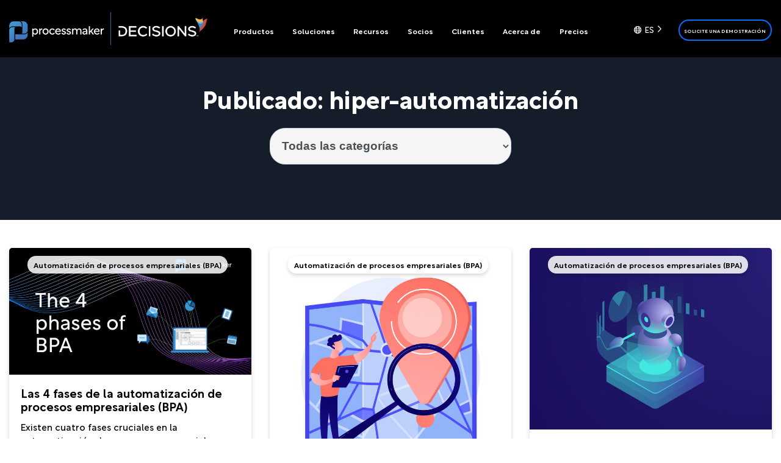

--- FILE ---
content_type: text/html; charset=UTF-8
request_url: https://www.processmaker.com/es/tag/hyper-automation/
body_size: 25160
content:
<!doctype html>
<html translate="no" lang="es">
<head><meta charset="UTF-8"><script>if(navigator.userAgent.match(/MSIE|Internet Explorer/i)||navigator.userAgent.match(/Trident\/7\..*?rv:11/i)){var href=document.location.href;if(!href.match(/[?&]nowprocket/)){if(href.indexOf("?")==-1){if(href.indexOf("#")==-1){document.location.href=href+"?nowprocket=1"}else{document.location.href=href.replace("#","?nowprocket=1#")}}else{if(href.indexOf("#")==-1){document.location.href=href+"&nowprocket=1"}else{document.location.href=href.replace("#","&nowprocket=1#")}}}}</script><script>(()=>{class RocketLazyLoadScripts{constructor(){this.v="2.0.4",this.userEvents=["keydown","keyup","mousedown","mouseup","mousemove","mouseover","mouseout","touchmove","touchstart","touchend","touchcancel","wheel","click","dblclick","input"],this.attributeEvents=["onblur","onclick","oncontextmenu","ondblclick","onfocus","onmousedown","onmouseenter","onmouseleave","onmousemove","onmouseout","onmouseover","onmouseup","onmousewheel","onscroll","onsubmit"]}async t(){this.i(),this.o(),/iP(ad|hone)/.test(navigator.userAgent)&&this.h(),this.u(),this.l(this),this.m(),this.k(this),this.p(this),this._(),await Promise.all([this.R(),this.L()]),this.lastBreath=Date.now(),this.S(this),this.P(),this.D(),this.O(),this.M(),await this.C(this.delayedScripts.normal),await this.C(this.delayedScripts.defer),await this.C(this.delayedScripts.async),await this.T(),await this.F(),await this.j(),await this.A(),window.dispatchEvent(new Event("rocket-allScriptsLoaded")),this.everythingLoaded=!0,this.lastTouchEnd&&await new Promise(t=>setTimeout(t,500-Date.now()+this.lastTouchEnd)),this.I(),this.H(),this.U(),this.W()}i(){this.CSPIssue=sessionStorage.getItem("rocketCSPIssue"),document.addEventListener("securitypolicyviolation",t=>{this.CSPIssue||"script-src-elem"!==t.violatedDirective||"data"!==t.blockedURI||(this.CSPIssue=!0,sessionStorage.setItem("rocketCSPIssue",!0))},{isRocket:!0})}o(){window.addEventListener("pageshow",t=>{this.persisted=t.persisted,this.realWindowLoadedFired=!0},{isRocket:!0}),window.addEventListener("pagehide",()=>{this.onFirstUserAction=null},{isRocket:!0})}h(){let t;function e(e){t=e}window.addEventListener("touchstart",e,{isRocket:!0}),window.addEventListener("touchend",function i(o){o.changedTouches[0]&&t.changedTouches[0]&&Math.abs(o.changedTouches[0].pageX-t.changedTouches[0].pageX)<10&&Math.abs(o.changedTouches[0].pageY-t.changedTouches[0].pageY)<10&&o.timeStamp-t.timeStamp<200&&(window.removeEventListener("touchstart",e,{isRocket:!0}),window.removeEventListener("touchend",i,{isRocket:!0}),"INPUT"===o.target.tagName&&"text"===o.target.type||(o.target.dispatchEvent(new TouchEvent("touchend",{target:o.target,bubbles:!0})),o.target.dispatchEvent(new MouseEvent("mouseover",{target:o.target,bubbles:!0})),o.target.dispatchEvent(new PointerEvent("click",{target:o.target,bubbles:!0,cancelable:!0,detail:1,clientX:o.changedTouches[0].clientX,clientY:o.changedTouches[0].clientY})),event.preventDefault()))},{isRocket:!0})}q(t){this.userActionTriggered||("mousemove"!==t.type||this.firstMousemoveIgnored?"keyup"===t.type||"mouseover"===t.type||"mouseout"===t.type||(this.userActionTriggered=!0,this.onFirstUserAction&&this.onFirstUserAction()):this.firstMousemoveIgnored=!0),"click"===t.type&&t.preventDefault(),t.stopPropagation(),t.stopImmediatePropagation(),"touchstart"===this.lastEvent&&"touchend"===t.type&&(this.lastTouchEnd=Date.now()),"click"===t.type&&(this.lastTouchEnd=0),this.lastEvent=t.type,t.composedPath&&t.composedPath()[0].getRootNode()instanceof ShadowRoot&&(t.rocketTarget=t.composedPath()[0]),this.savedUserEvents.push(t)}u(){this.savedUserEvents=[],this.userEventHandler=this.q.bind(this),this.userEvents.forEach(t=>window.addEventListener(t,this.userEventHandler,{passive:!1,isRocket:!0})),document.addEventListener("visibilitychange",this.userEventHandler,{isRocket:!0})}U(){this.userEvents.forEach(t=>window.removeEventListener(t,this.userEventHandler,{passive:!1,isRocket:!0})),document.removeEventListener("visibilitychange",this.userEventHandler,{isRocket:!0}),this.savedUserEvents.forEach(t=>{(t.rocketTarget||t.target).dispatchEvent(new window[t.constructor.name](t.type,t))})}m(){const t="return false",e=Array.from(this.attributeEvents,t=>"data-rocket-"+t),i="["+this.attributeEvents.join("],[")+"]",o="[data-rocket-"+this.attributeEvents.join("],[data-rocket-")+"]",s=(e,i,o)=>{o&&o!==t&&(e.setAttribute("data-rocket-"+i,o),e["rocket"+i]=new Function("event",o),e.setAttribute(i,t))};new MutationObserver(t=>{for(const n of t)"attributes"===n.type&&(n.attributeName.startsWith("data-rocket-")||this.everythingLoaded?n.attributeName.startsWith("data-rocket-")&&this.everythingLoaded&&this.N(n.target,n.attributeName.substring(12)):s(n.target,n.attributeName,n.target.getAttribute(n.attributeName))),"childList"===n.type&&n.addedNodes.forEach(t=>{if(t.nodeType===Node.ELEMENT_NODE)if(this.everythingLoaded)for(const i of[t,...t.querySelectorAll(o)])for(const t of i.getAttributeNames())e.includes(t)&&this.N(i,t.substring(12));else for(const e of[t,...t.querySelectorAll(i)])for(const t of e.getAttributeNames())this.attributeEvents.includes(t)&&s(e,t,e.getAttribute(t))})}).observe(document,{subtree:!0,childList:!0,attributeFilter:[...this.attributeEvents,...e]})}I(){this.attributeEvents.forEach(t=>{document.querySelectorAll("[data-rocket-"+t+"]").forEach(e=>{this.N(e,t)})})}N(t,e){const i=t.getAttribute("data-rocket-"+e);i&&(t.setAttribute(e,i),t.removeAttribute("data-rocket-"+e))}k(t){Object.defineProperty(HTMLElement.prototype,"onclick",{get(){return this.rocketonclick||null},set(e){this.rocketonclick=e,this.setAttribute(t.everythingLoaded?"onclick":"data-rocket-onclick","this.rocketonclick(event)")}})}S(t){function e(e,i){let o=e[i];e[i]=null,Object.defineProperty(e,i,{get:()=>o,set(s){t.everythingLoaded?o=s:e["rocket"+i]=o=s}})}e(document,"onreadystatechange"),e(window,"onload"),e(window,"onpageshow");try{Object.defineProperty(document,"readyState",{get:()=>t.rocketReadyState,set(e){t.rocketReadyState=e},configurable:!0}),document.readyState="loading"}catch(t){console.log("WPRocket DJE readyState conflict, bypassing")}}l(t){this.originalAddEventListener=EventTarget.prototype.addEventListener,this.originalRemoveEventListener=EventTarget.prototype.removeEventListener,this.savedEventListeners=[],EventTarget.prototype.addEventListener=function(e,i,o){o&&o.isRocket||!t.B(e,this)&&!t.userEvents.includes(e)||t.B(e,this)&&!t.userActionTriggered||e.startsWith("rocket-")||t.everythingLoaded?t.originalAddEventListener.call(this,e,i,o):(t.savedEventListeners.push({target:this,remove:!1,type:e,func:i,options:o}),"mouseenter"!==e&&"mouseleave"!==e||t.originalAddEventListener.call(this,e,t.savedUserEvents.push,o))},EventTarget.prototype.removeEventListener=function(e,i,o){o&&o.isRocket||!t.B(e,this)&&!t.userEvents.includes(e)||t.B(e,this)&&!t.userActionTriggered||e.startsWith("rocket-")||t.everythingLoaded?t.originalRemoveEventListener.call(this,e,i,o):t.savedEventListeners.push({target:this,remove:!0,type:e,func:i,options:o})}}J(t,e){this.savedEventListeners=this.savedEventListeners.filter(i=>{let o=i.type,s=i.target||window;return e!==o||t!==s||(this.B(o,s)&&(i.type="rocket-"+o),this.$(i),!1)})}H(){EventTarget.prototype.addEventListener=this.originalAddEventListener,EventTarget.prototype.removeEventListener=this.originalRemoveEventListener,this.savedEventListeners.forEach(t=>this.$(t))}$(t){t.remove?this.originalRemoveEventListener.call(t.target,t.type,t.func,t.options):this.originalAddEventListener.call(t.target,t.type,t.func,t.options)}p(t){let e;function i(e){return t.everythingLoaded?e:e.split(" ").map(t=>"load"===t||t.startsWith("load.")?"rocket-jquery-load":t).join(" ")}function o(o){function s(e){const s=o.fn[e];o.fn[e]=o.fn.init.prototype[e]=function(){return this[0]===window&&t.userActionTriggered&&("string"==typeof arguments[0]||arguments[0]instanceof String?arguments[0]=i(arguments[0]):"object"==typeof arguments[0]&&Object.keys(arguments[0]).forEach(t=>{const e=arguments[0][t];delete arguments[0][t],arguments[0][i(t)]=e})),s.apply(this,arguments),this}}if(o&&o.fn&&!t.allJQueries.includes(o)){const e={DOMContentLoaded:[],"rocket-DOMContentLoaded":[]};for(const t in e)document.addEventListener(t,()=>{e[t].forEach(t=>t())},{isRocket:!0});o.fn.ready=o.fn.init.prototype.ready=function(i){function s(){parseInt(o.fn.jquery)>2?setTimeout(()=>i.bind(document)(o)):i.bind(document)(o)}return"function"==typeof i&&(t.realDomReadyFired?!t.userActionTriggered||t.fauxDomReadyFired?s():e["rocket-DOMContentLoaded"].push(s):e.DOMContentLoaded.push(s)),o([])},s("on"),s("one"),s("off"),t.allJQueries.push(o)}e=o}t.allJQueries=[],o(window.jQuery),Object.defineProperty(window,"jQuery",{get:()=>e,set(t){o(t)}})}P(){const t=new Map;document.write=document.writeln=function(e){const i=document.currentScript,o=document.createRange(),s=i.parentElement;let n=t.get(i);void 0===n&&(n=i.nextSibling,t.set(i,n));const c=document.createDocumentFragment();o.setStart(c,0),c.appendChild(o.createContextualFragment(e)),s.insertBefore(c,n)}}async R(){return new Promise(t=>{this.userActionTriggered?t():this.onFirstUserAction=t})}async L(){return new Promise(t=>{document.addEventListener("DOMContentLoaded",()=>{this.realDomReadyFired=!0,t()},{isRocket:!0})})}async j(){return this.realWindowLoadedFired?Promise.resolve():new Promise(t=>{window.addEventListener("load",t,{isRocket:!0})})}M(){this.pendingScripts=[];this.scriptsMutationObserver=new MutationObserver(t=>{for(const e of t)e.addedNodes.forEach(t=>{"SCRIPT"!==t.tagName||t.noModule||t.isWPRocket||this.pendingScripts.push({script:t,promise:new Promise(e=>{const i=()=>{const i=this.pendingScripts.findIndex(e=>e.script===t);i>=0&&this.pendingScripts.splice(i,1),e()};t.addEventListener("load",i,{isRocket:!0}),t.addEventListener("error",i,{isRocket:!0}),setTimeout(i,1e3)})})})}),this.scriptsMutationObserver.observe(document,{childList:!0,subtree:!0})}async F(){await this.X(),this.pendingScripts.length?(await this.pendingScripts[0].promise,await this.F()):this.scriptsMutationObserver.disconnect()}D(){this.delayedScripts={normal:[],async:[],defer:[]},document.querySelectorAll("script[type$=rocketlazyloadscript]").forEach(t=>{t.hasAttribute("data-rocket-src")?t.hasAttribute("async")&&!1!==t.async?this.delayedScripts.async.push(t):t.hasAttribute("defer")&&!1!==t.defer||"module"===t.getAttribute("data-rocket-type")?this.delayedScripts.defer.push(t):this.delayedScripts.normal.push(t):this.delayedScripts.normal.push(t)})}async _(){await this.L();let t=[];document.querySelectorAll("script[type$=rocketlazyloadscript][data-rocket-src]").forEach(e=>{let i=e.getAttribute("data-rocket-src");if(i&&!i.startsWith("data:")){i.startsWith("//")&&(i=location.protocol+i);try{const o=new URL(i).origin;o!==location.origin&&t.push({src:o,crossOrigin:e.crossOrigin||"module"===e.getAttribute("data-rocket-type")})}catch(t){}}}),t=[...new Map(t.map(t=>[JSON.stringify(t),t])).values()],this.Y(t,"preconnect")}async G(t){if(await this.K(),!0!==t.noModule||!("noModule"in HTMLScriptElement.prototype))return new Promise(e=>{let i;function o(){(i||t).setAttribute("data-rocket-status","executed"),e()}try{if(navigator.userAgent.includes("Firefox/")||""===navigator.vendor||this.CSPIssue)i=document.createElement("script"),[...t.attributes].forEach(t=>{let e=t.nodeName;"type"!==e&&("data-rocket-type"===e&&(e="type"),"data-rocket-src"===e&&(e="src"),i.setAttribute(e,t.nodeValue))}),t.text&&(i.text=t.text),t.nonce&&(i.nonce=t.nonce),i.hasAttribute("src")?(i.addEventListener("load",o,{isRocket:!0}),i.addEventListener("error",()=>{i.setAttribute("data-rocket-status","failed-network"),e()},{isRocket:!0}),setTimeout(()=>{i.isConnected||e()},1)):(i.text=t.text,o()),i.isWPRocket=!0,t.parentNode.replaceChild(i,t);else{const i=t.getAttribute("data-rocket-type"),s=t.getAttribute("data-rocket-src");i?(t.type=i,t.removeAttribute("data-rocket-type")):t.removeAttribute("type"),t.addEventListener("load",o,{isRocket:!0}),t.addEventListener("error",i=>{this.CSPIssue&&i.target.src.startsWith("data:")?(console.log("WPRocket: CSP fallback activated"),t.removeAttribute("src"),this.G(t).then(e)):(t.setAttribute("data-rocket-status","failed-network"),e())},{isRocket:!0}),s?(t.fetchPriority="high",t.removeAttribute("data-rocket-src"),t.src=s):t.src="data:text/javascript;base64,"+window.btoa(unescape(encodeURIComponent(t.text)))}}catch(i){t.setAttribute("data-rocket-status","failed-transform"),e()}});t.setAttribute("data-rocket-status","skipped")}async C(t){const e=t.shift();return e?(e.isConnected&&await this.G(e),this.C(t)):Promise.resolve()}O(){this.Y([...this.delayedScripts.normal,...this.delayedScripts.defer,...this.delayedScripts.async],"preload")}Y(t,e){this.trash=this.trash||[];let i=!0;var o=document.createDocumentFragment();t.forEach(t=>{const s=t.getAttribute&&t.getAttribute("data-rocket-src")||t.src;if(s&&!s.startsWith("data:")){const n=document.createElement("link");n.href=s,n.rel=e,"preconnect"!==e&&(n.as="script",n.fetchPriority=i?"high":"low"),t.getAttribute&&"module"===t.getAttribute("data-rocket-type")&&(n.crossOrigin=!0),t.crossOrigin&&(n.crossOrigin=t.crossOrigin),t.integrity&&(n.integrity=t.integrity),t.nonce&&(n.nonce=t.nonce),o.appendChild(n),this.trash.push(n),i=!1}}),document.head.appendChild(o)}W(){this.trash.forEach(t=>t.remove())}async T(){try{document.readyState="interactive"}catch(t){}this.fauxDomReadyFired=!0;try{await this.K(),this.J(document,"readystatechange"),document.dispatchEvent(new Event("rocket-readystatechange")),await this.K(),document.rocketonreadystatechange&&document.rocketonreadystatechange(),await this.K(),this.J(document,"DOMContentLoaded"),document.dispatchEvent(new Event("rocket-DOMContentLoaded")),await this.K(),this.J(window,"DOMContentLoaded"),window.dispatchEvent(new Event("rocket-DOMContentLoaded"))}catch(t){console.error(t)}}async A(){try{document.readyState="complete"}catch(t){}try{await this.K(),this.J(document,"readystatechange"),document.dispatchEvent(new Event("rocket-readystatechange")),await this.K(),document.rocketonreadystatechange&&document.rocketonreadystatechange(),await this.K(),this.J(window,"load"),window.dispatchEvent(new Event("rocket-load")),await this.K(),window.rocketonload&&window.rocketonload(),await this.K(),this.allJQueries.forEach(t=>t(window).trigger("rocket-jquery-load")),await this.K(),this.J(window,"pageshow");const t=new Event("rocket-pageshow");t.persisted=this.persisted,window.dispatchEvent(t),await this.K(),window.rocketonpageshow&&window.rocketonpageshow({persisted:this.persisted})}catch(t){console.error(t)}}async K(){Date.now()-this.lastBreath>45&&(await this.X(),this.lastBreath=Date.now())}async X(){return document.hidden?new Promise(t=>setTimeout(t)):new Promise(t=>requestAnimationFrame(t))}B(t,e){return e===document&&"readystatechange"===t||(e===document&&"DOMContentLoaded"===t||(e===window&&"DOMContentLoaded"===t||(e===window&&"load"===t||e===window&&"pageshow"===t)))}static run(){(new RocketLazyLoadScripts).t()}}RocketLazyLoadScripts.run()})();</script>
	
	<meta name="viewport" content="width=device-width, initial-scale=1">
	<link rel="profile" href="https://gmpg.org/xfn/11">
	<link rel="icon" href="https://www.processmaker.com/favicon.ico?v=3" />

	
            <!-- Google Tag Manager -->
            <script type="rocketlazyloadscript">(function(w,d,s,l,i){w[l]=w[l]||[];w[l].push({'gtm.start':
            new Date().getTime(),event:'gtm.js'});var f=d.getElementsByTagName(s)[0],
            j=d.createElement(s),dl=l!='dataLayer'?'&l='+l:'';j.async=true;j.src=
            'https://www.googletagmanager.com/gtm.js?id='+i+dl;f.parentNode.insertBefore(j,f);
            })(window,document,'script','dataLayer','GTM-MZRCB5F');</script>
            <!-- End Google Tag Manager -->
        	<meta name='robots' content='index, follow, max-image-preview:large, max-snippet:-1, max-video-preview:-1' />
	<style>img:is([sizes="auto" i], [sizes^="auto," i]) { contain-intrinsic-size: 3000px 1500px }</style>
	
	<!-- This site is optimized with the Yoast SEO Premium plugin v19.6 (Yoast SEO v26.4) - https://yoast.com/wordpress/plugins/seo/ -->
	<title>Etiqueta de hiper-automatización | ProcessMaker</title><link rel="preload" data-rocket-preload as="image" href="https://www.processmaker.com/wp-content/uploads/2023/10/The-4-phases-of-BPA-768x402.jpg" fetchpriority="high">
	<meta name="description" content="Contenido relacionado con la etiqueta de hiper-automatización dentro del Blog de ProcessMaker." />
	<link rel="canonical" href="https://www.processmaker.com/es/tag/hyper-automation/" />
	<meta property="og:locale" content="es" />
	<meta property="og:type" content="article" />
	<meta property="og:title" content="Hiper-automatización Archivos" />
	<meta property="og:description" content="Contenido relacionado con la etiqueta de hiper-automatización dentro del Blog de ProcessMaker." />
	<meta property="og:url" content="https://www.processmaker.com/es/tag/hyper-automation/" />
	<meta property="og:site_name" content="ProcessMaker" />
	<meta property="og:image" content="https://www.processmaker.com/wp-content/uploads/2024/07/processmaker-featured-image-1.png" />
	<meta property="og:image:width" content="930" />
	<meta property="og:image:height" content="523" />
	<meta property="og:image:type" content="image/png" />
	<meta name="twitter:card" content="summary_large_image" />
	<meta name="twitter:site" content="@processmaker" />
	<script type="application/ld+json" class="yoast-schema-graph">{"@context":"https:\/\/schema.org","@graph":[{"@type":"CollectionPage","@id":"https:\/\/www.processmaker.com\/tag\/hyper-automation\/","url":"https:\/\/www.processmaker.com\/tag\/hyper-automation\/","name":"Etiqueta de hiper-automatizaci\u00f3n | ProcessMaker","isPartOf":{"@id":"https:\/\/www.processmaker.com\/#website"},"primaryImageOfPage":{"@id":"https:\/\/www.processmaker.com\/tag\/hyper-automation\/#primaryimage"},"image":{"@id":"https:\/\/www.processmaker.com\/tag\/hyper-automation\/#primaryimage"},"thumbnailUrl":"https:\/\/www.processmaker.com\/wp-content\/uploads\/2023\/10\/The-4-phases-of-BPA.jpg","description":"Contenido relacionado con la etiqueta de hiper-automatizaci\u00f3n dentro del Blog de ProcessMaker.","breadcrumb":{"@id":"https:\/\/www.processmaker.com\/tag\/hyper-automation\/#breadcrumb"},"inLanguage":"en-US"},{"@type":"ImageObject","inLanguage":"en-US","@id":"https:\/\/www.processmaker.com\/tag\/hyper-automation\/#primaryimage","url":"https:\/\/www.processmaker.com\/wp-content\/uploads\/2023\/10\/The-4-phases-of-BPA.jpg","contentUrl":"https:\/\/www.processmaker.com\/wp-content\/uploads\/2023\/10\/The-4-phases-of-BPA.jpg","width":1200,"height":628,"caption":"The 4 phases of BPA"},{"@type":"BreadcrumbList","@id":"https:\/\/www.processmaker.com\/tag\/hyper-automation\/#breadcrumb","itemListElement":[{"@type":"ListItem","position":1,"name":"Inicio","item":"https:\/\/www.processmaker.com\/"},{"@type":"ListItem","position":2,"name":"hiper-automatizaci\u00f3n"}]},{"@type":"WebSite","@id":"https:\/\/www.processmaker.com\/#website","url":"https:\/\/www.processmaker.com\/","name":"ProcessMaker","description":"Flujo de trabajo simplificado","publisher":{"@id":"https:\/\/www.processmaker.com\/#organization"},"potentialAction":[{"@type":"SearchAction","target":{"@type":"EntryPoint","urlTemplate":"https:\/\/www.processmaker.com\/?s={search_term_string}"},"query-input":{"@type":"PropertyValueSpecification","valueRequired":true,"valueName":"search_term_string"}}],"inLanguage":"en-US"},{"@type":"Organization","@id":"https:\/\/www.processmaker.com\/#organization","name":"ProcessMaker","url":"https:\/\/www.processmaker.com\/","logo":{"@type":"ImageObject","inLanguage":"en-US","@id":"https:\/\/www.processmaker.com\/#\/schema\/logo\/image\/","url":"https:\/\/www.processmaker.com\/wp-content\/uploads\/2024\/07\/processmaker-logo-vertical.png","contentUrl":"https:\/\/www.processmaker.com\/wp-content\/uploads\/2024\/07\/processmaker-logo-vertical.png","width":1667,"height":1667,"caption":"ProcessMaker"},"image":{"@id":"https:\/\/www.processmaker.com\/#\/schema\/logo\/image\/"},"sameAs":["https:\/\/www.facebook.com\/processmaker\/","https:\/\/x.com\/processmaker","https:\/\/www.youtube.com\/processmaker","https:\/\/www.linkedin.com\/company\/processmaker"]}]}</script>
	<!-- / Yoast SEO Premium plugin. -->



<link rel="alternate" type="application/rss+xml" title="ProcessMaker &raquo; Feed" href="https://www.processmaker.com/feed/" />
<link data-minify="1" rel='stylesheet' id='contact-form-7-css' href='https://www.processmaker.com/wp-content/cache/min/1/wp-content/plugins/contact-form-7/includes/css/styles.css?ver=1768483983' type='text/css' media='all' />
<link data-minify="1" rel='stylesheet' id='wpcf7-redirect-script-frontend-css' href='https://www.processmaker.com/wp-content/cache/min/1/wp-content/plugins/wpcf7-redirect/build/assets/frontend-script.css?ver=1768483983' type='text/css' media='all' />
<style id='ez-toc-style-inline-css' type='text/css'>
#ez-toc-container{background:#f9f9f9;border:1px solid #aaa;border-radius:4px;-webkit-box-shadow:0 1px 1px rgba(0,0,0,.05);box-shadow:0 1px 1px rgba(0,0,0,.05);display:table;margin-bottom:1em;padding:10px 20px 10px 10px;position:relative;width:auto}div.ez-toc-widget-container{padding:0;position:relative}#ez-toc-container.ez-toc-light-blue{background:#edf6ff}#ez-toc-container.ez-toc-white{background:#fff}#ez-toc-container.ez-toc-black{background:#000}#ez-toc-container.ez-toc-transparent{background:none transparent}div.ez-toc-widget-container ul{display:block}div.ez-toc-widget-container li{border:none;padding:0}div.ez-toc-widget-container ul.ez-toc-list{padding:10px}#ez-toc-container ul ul,.ez-toc div.ez-toc-widget-container ul ul{margin-left:1.5em}#ez-toc-container li,#ez-toc-container ul{margin:0;padding:0}#ez-toc-container li,#ez-toc-container ul,#ez-toc-container ul li,div.ez-toc-widget-container,div.ez-toc-widget-container li{background:none;list-style:none none;line-height:1.6;margin:0;overflow:hidden;z-index:1}#ez-toc-container .ez-toc-title{text-align:left;line-height:1.45;margin:0;padding:0}.ez-toc-title-container{display:table;width:100%}.ez-toc-title,.ez-toc-title-toggle{display:inline;text-align:left;vertical-align:middle}#ez-toc-container.ez-toc-black p.ez-toc-title{color:#fff}#ez-toc-container div.ez-toc-title-container+ul.ez-toc-list{margin-top:1em}.ez-toc-wrap-left{margin:0 auto 1em 0!important}.ez-toc-wrap-left-text{float:left}.ez-toc-wrap-right{margin:0 0 1em auto!important}.ez-toc-wrap-right-text{float:right}#ez-toc-container a{color:#444;box-shadow:none;text-decoration:none;text-shadow:none;display:inline-flex;align-items:stretch;flex-wrap:nowrap}#ez-toc-container a:visited{color:#9f9f9f}#ez-toc-container a:hover{text-decoration:underline}#ez-toc-container.ez-toc-black a,#ez-toc-container.ez-toc-black a:visited{color:#fff}#ez-toc-container a.ez-toc-toggle{display:flex;align-items:center}.ez-toc-widget-container ul.ez-toc-list li:before{content:" ";position:absolute;left:0;right:0;height:30px;line-height:30px;z-index:-1}.ez-toc-widget-container ul.ez-toc-list li.active{background-color:#ededed}.ez-toc-widget-container li.active>a{font-weight:900}.ez-toc-btn{display:inline-block;padding:6px 12px;margin-bottom:0;font-size:14px;font-weight:400;line-height:1.428571429;text-align:center;white-space:nowrap;vertical-align:middle;cursor:pointer;background-image:none;border:1px solid transparent;border-radius:4px;-webkit-user-select:none;-moz-user-select:none;-ms-user-select:none;-o-user-select:none;user-select:none}.ez-toc-btn:focus{outline:thin dotted #333;outline:5px auto -webkit-focus-ring-color;outline-offset:-2px}.ez-toc-btn:focus,.ez-toc-btn:hover{color:#333;text-decoration:none}.ez-toc-btn.active,.ez-toc-btn:active{background-image:none;outline:0;-webkit-box-shadow:inset 0 3px 5px rgba(0,0,0,.125);box-shadow:inset 0 3px 5px rgba(0,0,0,.125)}.ez-toc-btn-default{color:#333;background-color:#fff}.ez-toc-btn-default.active,.ez-toc-btn-default:active,.ez-toc-btn-default:focus,.ez-toc-btn-default:hover{color:#333;background-color:#ebebeb;border-color:#adadad}.ez-toc-btn-default.active,.ez-toc-btn-default:active{background-image:none}.ez-toc-btn-sm,.ez-toc-btn-xs{padding:5px 10px;font-size:12px;line-height:1.5;border-radius:3px}.ez-toc-btn-xs{padding:1px 5px}.ez-toc-btn-default{text-shadow:0 -1px 0 rgba(0,0,0,.2);-webkit-box-shadow:inset 0 1px 0 hsla(0,0%,100%,.15),0 1px 1px rgba(0,0,0,.075);box-shadow:inset 0 1px 0 hsla(0,0%,100%,.15),0 1px 1px rgba(0,0,0,.075)}.ez-toc-btn-default:active{-webkit-box-shadow:inset 0 3px 5px rgba(0,0,0,.125);box-shadow:inset 0 3px 5px rgba(0,0,0,.125)}.btn.active,.ez-toc-btn:active{background-image:none}.ez-toc-btn-default{text-shadow:0 1px 0 #fff;background-image:-webkit-gradient(linear,left 0,left 100%,from(#fff),to(#e0e0e0));background-image:-webkit-linear-gradient(top,#fff,#e0e0e0);background-image:-moz-linear-gradient(top,#fff 0,#e0e0e0 100%);background-image:linear-gradient(180deg,#fff 0,#e0e0e0);background-repeat:repeat-x;border-color:#ccc;filter:progid:DXImageTransform.Microsoft.gradient(startColorstr="#ffffffff",endColorstr="#ffe0e0e0",GradientType=0);filter:progid:DXImageTransform.Microsoft.gradient(enabled=false)}.ez-toc-btn-default:focus,.ez-toc-btn-default:hover{background-color:#e0e0e0;background-position:0 -15px}.ez-toc-btn-default.active,.ez-toc-btn-default:active{background-color:#e0e0e0;border-color:#dbdbdb}.ez-toc-pull-right{float:right!important;margin-left:10px}#ez-toc-container label.cssicon,#ez-toc-widget-container label.cssicon{height:30px}.ez-toc-glyphicon{position:relative;top:1px;display:inline-block;font-family:Glyphicons Halflings;-webkit-font-smoothing:antialiased;font-style:normal;font-weight:400;line-height:1;-moz-osx-font-smoothing:grayscale}.ez-toc-glyphicon:empty{width:1em}.ez-toc-toggle i.ez-toc-glyphicon{font-size:16px;margin-left:2px}#ez-toc-container input{position:absolute;left:-999em}#ez-toc-container input[type=checkbox]:checked+nav,#ez-toc-widget-container input[type=checkbox]:checked+nav{opacity:0;max-height:0;border:none;display:none}#ez-toc-container label{position:relative;cursor:pointer;display:initial}#ez-toc-container .ez-toc-js-icon-con{display:initial}#ez-toc-container .ez-toc-js-icon-con,#ez-toc-container .ez-toc-toggle label{float:right;position:relative;font-size:16px;padding:0;border:1px solid #999191;border-radius:5px;cursor:pointer;left:10px;width:35px}div#ez-toc-container .ez-toc-title{display:initial}.ez-toc-wrap-center{margin:0 auto 1em!important}#ez-toc-container a.ez-toc-toggle{color:#444;background:inherit;border:inherit}.ez-toc-toggle #item{position:absolute;left:-999em}label.cssicon .ez-toc-glyphicon:empty{font-size:16px;margin-left:2px}label.cssiconcheckbox{display:none}.ez-toc-widget-container ul li a{padding-left:10px;display:inline-flex;align-items:stretch;flex-wrap:nowrap}.ez-toc-widget-container ul.ez-toc-list li{height:auto!important}.ez-toc-cssicon{float:right;position:relative;font-size:16px;padding:0;border:1px solid #999191;border-radius:5px;cursor:pointer;left:10px;width:35px}.ez-toc-icon-toggle-span{display:flex;align-items:center;width:35px;height:30px;justify-content:center;direction:ltr}#ez-toc-container .eztoc-toggle-hide-by-default{display:none}.eztoc_no_heading_found{background-color:#ff0;padding-left:10px}.eztoc-hide{display:none}.term-description .ez-toc-title-container p:nth-child(2){width:50px;float:right;margin:0}.ez-toc-list.ez-toc-columns-2{column-count:2;column-gap:20px;column-fill:balance}.ez-toc-list.ez-toc-columns-2>li{display:block;break-inside:avoid;margin-bottom:8px;page-break-inside:avoid}.ez-toc-list.ez-toc-columns-3{column-count:3;column-gap:20px;column-fill:balance}.ez-toc-list.ez-toc-columns-3>li{display:block;break-inside:avoid;margin-bottom:8px;page-break-inside:avoid}.ez-toc-list.ez-toc-columns-4{column-count:4;column-gap:20px;column-fill:balance}.ez-toc-list.ez-toc-columns-4>li{display:block;break-inside:avoid;margin-bottom:8px;page-break-inside:avoid}.ez-toc-list.ez-toc-columns-optimized{column-fill:balance;orphans:2;widows:2}.ez-toc-list.ez-toc-columns-optimized>li{display:block;break-inside:avoid;page-break-inside:avoid}@media (max-width:768px){.ez-toc-list.ez-toc-columns-2,.ez-toc-list.ez-toc-columns-3,.ez-toc-list.ez-toc-columns-4{column-count:1;column-gap:0}}@media (max-width:1024px) and (min-width:769px){.ez-toc-list.ez-toc-columns-3,.ez-toc-list.ez-toc-columns-4{column-count:2}}.ez-toc-container-direction {direction: ltr;}.ez-toc-counter ul {direction: ltr;counter-reset: item ;}.ez-toc-counter nav ul li a::before {content: counter(item, none) "- ";margin-right: .2em; counter-increment: item;flex-grow: 0;flex-shrink: 0;float: left; }.ez-toc-widget-direction {direction: ltr;}.ez-toc-widget-container ul {direction: ltr;counter-reset: item ;}.ez-toc-widget-container nav ul li a::before {content: counter(item, none) "- ";margin-right: .2em; counter-increment: item;flex-grow: 0;flex-shrink: 0;float: left; }div#ez-toc-container .ez-toc-title {font-size: 120%;}div#ez-toc-container .ez-toc-title {font-weight: 500;}div#ez-toc-container ul li , div#ez-toc-container ul li a {font-size: 100%;}div#ez-toc-container ul li , div#ez-toc-container ul li a {font-weight: 500;}div#ez-toc-container nav ul ul li {font-size: 90%;}div#ez-toc-container {background: #fff;border: 1px solid #ddd;width: 100%;}div#ez-toc-container p.ez-toc-title , #ez-toc-container .ez_toc_custom_title_icon , #ez-toc-container .ez_toc_custom_toc_icon {color: #999;}div#ez-toc-container ul.ez-toc-list a {color: #056dff;}div#ez-toc-container ul.ez-toc-list a:hover {color: #0052d4;}div#ez-toc-container ul.ez-toc-list a:visited {color: #056dff;}.ez-toc-counter nav ul li a::before {color: ;}.ez-toc-box-title {font-weight: bold; margin-bottom: 10px; text-align: center; text-transform: uppercase; letter-spacing: 1px; color: #666; padding-bottom: 5px;position:absolute;top:-4%;left:5%;background-color: inherit;transition: top 0.3s ease;}.ez-toc-box-title.toc-closed {top:-25%;}
</style>
<link data-minify="1" rel='stylesheet' id='weglot-css-css' href='https://www.processmaker.com/wp-content/cache/min/1/wp-content/plugins/weglot/dist/css/front-css.css?ver=1768483983' type='text/css' media='all' />
<link data-minify="1" rel='stylesheet' id='new-flag-css-css' href='https://www.processmaker.com/wp-content/cache/min/1/wp-content/plugins/weglot/dist/css/new-flags.css?ver=1768483983' type='text/css' media='all' />
<link data-minify="1" rel='stylesheet' id='processmaker-style-css' href='https://www.processmaker.com/wp-content/cache/min/1/wp-content/themes/processmaker/_/css/app.min.css?ver=1768483983' type='text/css' media='all' />
<link data-minify="1" rel='stylesheet' id='cf7mls-css' href='https://www.processmaker.com/wp-content/cache/min/1/wp-content/plugins/cf7-multi-step/assets/frontend/css/cf7mls.css?ver=1768483983' type='text/css' media='all' />
<link rel='stylesheet' id='cf7mls_animate-css' href='https://www.processmaker.com/wp-content/plugins/cf7-multi-step/assets/frontend/animate/animate.min.css?ver=2.7.9' type='text/css' media='all' />
<script type="rocketlazyloadscript" data-rocket-type="text/javascript" data-rocket-src="https://www.processmaker.com/wp-includes/js/jquery/jquery.min.js?ver=3.7.1" id="jquery-core-js" data-rocket-defer defer></script>
<script type="rocketlazyloadscript" data-rocket-type="text/javascript" data-rocket-src="https://www.processmaker.com/wp-includes/js/jquery/jquery-migrate.min.js?ver=3.4.1" id="jquery-migrate-js" data-rocket-defer defer></script>
<script type="rocketlazyloadscript" data-minify="1" data-rocket-type="text/javascript" data-rocket-src="https://www.processmaker.com/wp-content/cache/min/1/wp-content/plugins/handl-utm-grabber/js/js.cookie.js?ver=1768483983" id="js.cookie-js" data-rocket-defer defer></script>
<script type="text/javascript" id="handl-utm-grabber-js-extra">
/* <![CDATA[ */
var handl_utm = [];
/* ]]> */
</script>
<script type="rocketlazyloadscript" data-minify="1" data-rocket-type="text/javascript" data-rocket-src="https://www.processmaker.com/wp-content/cache/min/1/wp-content/plugins/handl-utm-grabber/js/handl-utm-grabber.js?ver=1768483983" id="handl-utm-grabber-js" data-rocket-defer defer></script>
<script type="rocketlazyloadscript" data-minify="1" data-rocket-type="text/javascript" data-rocket-src="https://www.processmaker.com/wp-content/cache/min/1/wp-content/plugins/weglot/dist/front-js.js?ver=1768483983" id="wp-weglot-js-js" data-rocket-defer defer></script>

<meta name="google" content="notranslate"/>
<link rel="alternate" href="https://www.processmaker.com/tag/hyper-automation/" hreflang="en"/>
<link rel="alternate" href="https://www.processmaker.com/fr/tag/hyper-automation/" hreflang="fr"/>
<link rel="alternate" href="https://www.processmaker.com/es/tag/hyper-automation/" hreflang="es"/>
<link rel="alternate" href="https://www.processmaker.com/de/tag/hyper-automation/" hreflang="de"/>
<script type="application/json" id="weglot-data">{"website":"https:\/\/www.processmaker.com\/","uid":"06d1185b7b","project_slug":"processmaker","language_from":"en","language_from_custom_flag":null,"language_from_custom_name":null,"excluded_paths":[],"excluded_blocks":[],"custom_settings":{"button_style":{"is_dropdown":true,"flag_type":"rectangle_mat","with_name":true,"custom_css":"","with_flags":false,"full_name":false},"translate_search":true,"wp_user_version":"4.2.5","translate_email":false,"translate_amp":false,"switchers":[{"templates":{"name":"default","hash":"095ffb8d22f66be52959023fa4eeb71a05f20f73"},"location":[],"style":{"with_flags":false,"flag_type":"rectangle_mat","with_name":true,"full_name":false,"is_dropdown":true}}]},"pending_translation_enabled":false,"curl_ssl_check_enabled":true,"custom_css":null,"languages":[{"language_to":"fr","custom_code":null,"custom_name":null,"custom_local_name":null,"provider":null,"enabled":true,"automatic_translation_enabled":true,"deleted_at":null,"connect_host_destination":null,"custom_flag":null},{"language_to":"es","custom_code":null,"custom_name":null,"custom_local_name":null,"provider":null,"enabled":true,"automatic_translation_enabled":true,"deleted_at":null,"connect_host_destination":null,"custom_flag":null},{"language_to":"de","custom_code":null,"custom_name":null,"custom_local_name":null,"provider":null,"enabled":true,"automatic_translation_enabled":true,"deleted_at":null,"connect_host_destination":null,"custom_flag":null}],"organization_slug":"w-2bc70c8418","current_language":"es","switcher_links":{"en":"https:\/\/www.processmaker.com\/tag\/hyper-automation\/","fr":"https:\/\/www.processmaker.com\/fr\/tag\/hyper-automation\/","es":"https:\/\/www.processmaker.com\/es\/tag\/hyper-automation\/","de":"https:\/\/www.processmaker.com\/de\/tag\/hyper-automation\/"},"original_path":"\/tag\/hyper-automation\/"}</script><style type="text/css">.recentcomments a{display:inline !important;padding:0 !important;margin:0 !important;}</style><noscript><style id="rocket-lazyload-nojs-css">.rll-youtube-player, [data-lazy-src]{display:none !important;}</style></noscript>	<link data-minify="1" rel="stylesheet" href="https://www.processmaker.com/wp-content/cache/min/1/dfx2fsr.css?ver=1768483983">
	<script type="speculationrules">
		{
			"prerender": [{ "where": { "href_matches": "/*" }, "eagerness": "moderate" }],
			"prefetch": [{ "where": { "href_matches": "/*" }, "eagerness": "moderate" }]
		}
	</script>
<meta name="generator" content="WP Rocket 3.20.1.2" data-wpr-features="wpr_delay_js wpr_defer_js wpr_minify_js wpr_lazyload_iframes wpr_oci wpr_minify_css wpr_preload_links wpr_desktop" /></head>

<body class="archive tag tag-hyper-automation tag-6775 wp-theme-processmaker hfeed">


            <!-- Google Tag Manager (noscript) -->
            <noscript><iframe src="https://www.googletagmanager.com/ns.html?id=GTM-MZRCB5F"
            height="0" width="0" style="display:none;visibility:hidden"></iframe></noscript>
            <!-- End Google Tag Manager (noscript) -->
        
<div  id="page" class="site has-alert">

	<a class="skip-link screen-reader-text sr-only" href="#content">Saltar al contenido</a>

	<header  id="header" class="pb-5">
		<div  class="topnav nav3">
			
			<nav id="mainmenu" class="navbar navbar-expand-xl mx-auto fixed-top">
				<div class="container container-no-padding">

					<a href="https://www.processmaker.com/es/" rel="home" class="navbar-brand">
						<img src="https://www.processmaker.com/wp-content/uploads/2025/11/processmaker-decisions-logo-horizontal.webp" class="img-fluid" alt="ProcessMaker | Flujo de trabajo simplificado"/>					</a>
					<style>.navbar-brand img {padding: 15px 0; max-width: 325px;}@media (max-width: 600px) {.navbar-brand img {max-width: 220px;}}@media (min-width: 1400px) {#header .topnav.nav3 .navbar #primary-menu li a {padding: 1rem 1rem;}}.entry-header.bg-black {padding-top: 6rem!important;}.entry-header.detail {padding-top: 6rem!important;}</style>
					
					<p class="site-description sr-only">ProcessMaker es una solución de software de automatización de procesos empresariales (BPA) y de flujo de trabajo fácil de usar. Diseñe, ejecute, informe y mejore sus procesos de negocio.</p>
					
					<ul id="primary-menu" class="navbar-nav d-none d-xl-flex justify-content-center" style="margin-top: 5px;">
						<li class="menu-item-has-children">
							<a href="/es/products/">Productos</a>
							<div class="sub-menu">
								<div class="container-xl">
									<div class="row menu-box">
										<div class="col-9">
											<div class="row">
												<div class="col-4 py-4 px-4">
													<a href="/es/products/processmaker-platform/" class="submenu-item">
														<p class="submenu-title mb-1">Plataforma ProcessMaker</p><hr>
														<small>Automatice las tareas repetitivas y los flujos de trabajo críticos para optimizar la asignación de recursos y maximizar la productividad. Prepare su pila tecnológica para el futuro mediante la integración con sus sistemas principales, rompiendo los silos de datos y aplicaciones.</small><p></p>
														<!--<ul class="small" style="font-weight: normal; list-style: initial; list-style-position: inside!important;">
															<li>Automate workflows and processes</li>
															<li>Intuitive process modeling</li>
															<li>Seamless integrations</li>
															<li>Advanced OCR</li>
														</ul>-->
													</a>
												</div>
												<div class="col-4 py-4 px-4">
													<a href="/es/products/process-intelligence/" class="submenu-item mb-4">
														<p class="submenu-title mb-1">Inteligencia de procesos</p><hr>
														<small>Obtenga visibilidad de principio a fin y transparencia total para todos los procesos de trabajo intensivo de forma automática. Descubra y priorice las oportunidades de automatización basadas en datos para eliminar o reducir el trabajo manual de sus procesos.</small><p></p>
														<!--<ul class="small" style="font-weight: normal; list-style: initial; list-style-position: inside!important;">
															<li>End-to-end process discovery</li>
															<li>AI-powered data collection</li>
															<li>Process mining</li>
															<li>Task mining</li>														
														</ul>-->
													</a>
												</div>
												<div class="col-4 py-4 px-4">
													<a href="/es/solutions/initiatives/artificial-intelligence/" class="submenu-item mb-4">
														<p class="submenu-title mb-1">Inteligencia Artificial</p><hr>
														<small>Vaya más allá del bombo de la IA e impulse la productividad real. Utilice el conjunto de herramientas de IA de ProcessMaker para crear flujos de trabajo autónomos más rápidamente. Trabaje de forma más inteligente, reduzca el esfuerzo manual y consiga un impacto real sin sobrecargar a sus equipos.</small><p></p>
														<!--<ul class="small" style="font-weight: normal; list-style: initial; list-style-position: inside!important;">
															<li>Generative AI tools</li>
															<li>Autonomous AI Agents</li>
															<li>RAG (Retrieval-Augmented Generation)</li>
															<li>AI-assisted workflow design</li>														
														</ul>-->
													</a>
												</div>
											</div>
										</div>
										<div class="col-3 p-0 text-center bg-featured-menu">
											<a href="/es/solutions/initiatives/process-documentation/" class="submenu-item h-100 mb-0 p-4">
												<div class="featured-content">
													<img src="/wp-content/uploads/2025/02/process-documentation-menu.webp" class="img-fluid" alt="Documentación de procesos de ProcessMaker">
													<div class="featured-text mt-2">
														<p class="submenu-title mb-1">Prueba gratuita</p>
														<p class="small mb-0">Empiece con documentación de procesos gratuita, un modelador de procesos gratuito y orquestación en toda su organización.</p>
													</div>
												</div>
											</a>
										</div>
									</div>
								</div>
							</div>
						</li>
						<li class="menu-item-has-children">
							<a href="/es/solutions/">Soluciones</a>
							<div class="sub-menu">
								<div class="container-xl">
									<div class="row menu-box">
										<div class="col-4 py-4 px-4">
											<span class="submenu-heading mb-2">Soluciones destacadas</span>
											<a href="/es/solutions/initiatives/transfer-credit-evaluation/" class="submenu-item mb-3">
												<p class="submenu-title mb-1">Evaluación de los créditos de transferencia</p>
												<p class="small mb-0">Agilice la experiencia de los estudiantes transferidos con agentes de IA que escanean los expedientes académicos entrantes, aprueban previamente y actualizan las equivalencias, y recomiendan itinerarios de titulación optimizados.</p>
											</a>
											<a href="/es/solutions/initiatives/artificial-intelligence/" class="submenu-item mb-3">
												<p class="submenu-title mb-1">Flujos de trabajo enriquecidos con IA</p>
												<p class="small mb-0">By embedding Genies and RAG sources across workflows, organizations can create AI-driven processes that don't just assist but also act as intelligent agents.</p>
											</a>									
										</div>
										<div class="col-5 py-4 px-4">
											<div class="row">
												<div class="col-6">
													<span class="submenu-heading mb-2">Por Iniciativa</span>
													<ul>
														<li><a href="/es/solutions/initiatives/business-process-automation/"><span>Automatización de los procesos empresariales</span></a></li>
														<li><a href="/es/solutions/initiatives/process-documentation/"><span>Documentación de procesos empresariales</span></a></li>
														<li><a href="/es/solutions/initiatives/process-and-task-mining/"><span>Minería de procesos y tareas</span></a></li>
														<li><a href="/es/solutions/initiatives/ethos-api-monitor/"><span>Ethos API Monitor</span></a></li>
														<li><a href="/es/solutions/initiatives/invoice-approval/"><span>Aprobación de facturas</span></a></li>
														<li><a href="/es/solutions/initiatives/expense-report/"><span>Informes de gastos</span></a></li>
														<li><a href="/es/solutions/initiatives/provider-credentialing/"><span>Acreditación de proveedores</span></a></li>
													</ul>
												</div>
												<div class="col-6">
												<a href="/es/solutions/departments/" class="submenu-heading mb-2">Por departamento/industria</a>
													<ul>
														<li><a href="/es/solutions/industries/higher-education-automation/"><span>Educación superior</span></a></li>	
														<li><a href="/es/solutions/industries/financial-services/"><span>Servicios financieros</span></a></li>										
														<li><a href="/es/solutions/industries/manufacturing/"><span>Fabricación</span></a></li>
														<li><a href="/es/solutions/industries/healthcare/"><span>Atención médica</span></a></li>
														<li><a href="/es/solutions/departments/human-resources/"><span>Recursos Humanos</span></a></li>
														<li><a href="/es/solutions/departments/information-technology/"><span>Tecnología de la información</span></a></li>
														<li><a href="/es/solutions/departments/operations/"><span>Operaciones</span></a></li>
													</ul>
												</div>
											</div>
										</div>
										<div class="col-3 p-0 text-center bg-featured-menu">
											<a href="/es/solutions/industries/higher-education-automation/" class="submenu-item h-100 mb-0 p-4">
												<div class="featured-content">
													<img src="/wp-content/uploads/2025/03/processmaker-higher-education-featured.webp" class="img-fluid" alt="Automatización del flujo de trabajo de ProcessMaker para la enseñanza superior">
													<div class="featured-text mt-2">
														<p class="submenu-title mb-1">Automatización para la enseñanza superior</p>
														<p class="small mb-0">Atraiga, matricule y retenga a los estudiantes transformando el modo en que su institución gestiona los créditos de transferencia, la financiación y las becas.</p>
													</div>
												</div>
											</a>
										</div>
									</div>
								</div>
							</div>
						</li>
						<li class="menu-item-has-children">
							<a href="/es/resources/">Recursos</a>
							<div class="sub-menu">
								<div class="container-xl">
									<div class="row menu-box">
										<div class="col-4 py-4 px-4">
											<a href="/es/releases/summer-2025/" class="submenu-item mb-3">
												<p class="submenu-title mb-1">Platform Summer 2025 Release</p>
												<p class="small mb-0">Vaya mucho más allá de la gestión tradicional de procesos empresariales con la última versión de nuestra plataforma.</p>
											</a>
											<a href="/es/resources/customer-success/whitepapers/agentic-ai-at-processmaker/" class="submenu-item mb-3">
												<p class="submenu-title mb-1">Inteligencia Artificial en ProcessMaker</p>
												<p class="small mb-0">The emergence of Agentic AI that acts with autonomy, intent, and context is redefining Business Process Automation.</p>
											</a>
											<a href="/es/resources/customer-success/whitepapers/process-intelligence-guide/" class="submenu-item">
												<p class="submenu-title mb-1">Guía de inteligencia de procesos</p>
												<p class="small mb-0">La inteligencia de procesos puede eliminar cuellos de botella, mejorar la eficacia operativa y orientar el rediseño de los procesos empresariales.</p>
											</a>										
										</div>
										<div class="col-5 py-4 px-4">
											<div class="row">
												<div class="col-6">
													<a href="/es/resources/" class="submenu-heading mb-2">Aprendizaje y educación</a>
													<ul>
														<li><a href="https://university.processmaker.com/"><span>Universidad ProcessMaker</span></a></li>
														<li><a href="https://docs.processmaker.com/"><span>Centro de conocimiento</span></a></li>
														<li><a href="/es/releases/">Comunicados</a></li>
														<li><a href="/es/customers/training/">Entrenamiento</a></li>
														<li><a href="/es/resources/customer-success/videos/">Videos</a></li>
														<li><a href="/es/resources/developer-corner/"><span>Rincón del desarrollador</span></a></li>
														<li><a href="/es/resources/developer-corner/open-source/"><span>Código Abierto</span></a></li>
														<li><a href="/es/templates/"><span>Plantillas</span></a></li>
													</ul>
												</div>
												<div class="col-6">
													<a href="/es/resources/" class="submenu-heading mb-2">Noticias y eventos</a>
													<ul>
														<li><a href="/es/resources/customer-success/news/">Pulse</a></li>	
														<li><a href="/es/blog/">Blog</a></li>
														<li><a href="/es/resources/customer-success/success/">Historias de éxito</a></li>
														<li><a href="/es/resources/customer-success/whitepapers/">Libros blancos</a></li>
														<li><a href="/es/resources/customer-success/ebooks/">Ebooks</a></li>					
														<li><a href="/es/resources/customer-success/webinars/">Webinars</a></li>
														<li><a href="/es/resources/customer-success/events/">Eventos</a></li>
														<li><a href="/es/pulse/">Newsletters</a></li>
													</ul>
												</div>
											</div>
										</div>
										<div class="col-3 p-0 text-center bg-featured-menu">
											<a href="https://www.youtube.com/watch?v=SrxfnVqsBXc" class="submenu-item h-100 mb-0 p-4">
												<div class="featured-content">
													<img src="/wp-content/uploads/2025/08/processmaker-platform-summer-2025-release-webinar-date.webp" class="img-fluid" alt="Platform Summer 2025 Release Webinar">
													<div class="featured-text mt-2">
														<p class="submenu-title mb-1">Platform Summer 2025 Release Webinar</p>
														<p class="small mb-0">Discover the latest features, improvements, and advances deployed in ProcessMaker's Platform Summer 2025 Release. Watch the webinar today!</p>
													</div>
												</div>
											</a>
										</div>
									</div>
								</div>
							</div>
						</li>
						<li class="menu-item-has-children">
							<a href="/es/partners/">Socios</a>
							<div class="sub-menu">
								<div class="container-xl">
									<div class="row menu-box">
										<div class="col-3 py-4 px-4">
											<a href="/es/partners/" class="submenu-item">
												<p class="submenu-title mb-1">Programa de socios de ProcessMaker</p>
												<p class="small mb-0">Explore una gama de programas de asociación que le permiten integrar, comercializar, asesorar o revender nuestras ofertas para satisfacer las necesidades de sus clientes y hacer crecer su negocio.</p>
											</a>
										</div>
										<div class="col-2 py-4 px-4">
											<a href="/es/partners/" class="submenu-heading mb-2 border-0">Explore<hr>
												<small>Conozca los distintos programas Partner que se adaptan a su estrategia y objetivos empresariales.</small>
											</a>
										</div>
										<div class="col-2 py-4 px-4">
											<a href="/es/partners/join/" class="submenu-heading mb-2 border-0">Únete a<hr>
												<small>Aproveche o construya la integración con la plataforma extensible, conectores y APIs de ProcesssMaker.</small>
											</a>
										</div>
										<div class="col-2 py-4 px-4">
											<a href="/es/partners/search/" class="submenu-heading mb-2 border-0">Busca en<hr>
												<small>Encuentre el socio perfecto de nuestra red mundial de socios para sus necesidades de automatización.</small>
											</a>
										</div>
										<div class="col-3 p-0 text-center bg-featured-menu">
											<a href="/es/partners/join/" class="submenu-item h-100 mb-0 p-4">
												<div class="featured-content">
													<img src="/wp-content/uploads/2024/07/processmaker-partners-join.webp" class="img-fluid" alt="Programa de socios de ProcessMaker">
													<div class="featured-text mt-2">
														<p class="submenu-title mb-1">Únase a nuestra comunidad de socios</p>
														<p class="small mb-0">Encuentre la afiliación que mejor se adapte a su estrategia empresarial y a sus objetivos de crecimiento.</p>
													</div>
												</div>
											</a>
										</div>
									</div>
								</div>
							</div>
						</li>
						<li class="menu-item-has-children">
							<a href="/es/customers/">Clientes</a>
							<div class="sub-menu">
								<div class="container-xl">
									<div class="row menu-box">
										<div class="col-3 py-4 px-4">
											<a href="/es/customers/" class="submenu-item">
												<p class="submenu-title mb-1">Asistencia y servicios</p>
												<p class="small mb-0">Ofrecemos una gama completa de programas y expertos en formación, asistencia y servicios para garantizar el éxito de sus equipos y el rendimiento de su inversión.</p>
											</a>
										</div>
										<div class="col-6 py-4 px-4">
											<div class="row">
												<div class="col-4">
													<a href="/es/customers/support/" class="submenu-heading mb-2">Apoyo</a>
													<ul>
														<li><a href="https://support.processmaker.com/hc/en-us"><span>Contacto</span></a></li>
														<li><a href="https://docs.processmaker.com/"><span>Documentación</span></a></li>
													</ul>
												</div>
												<div class="col-4">
													<a href="/es/customers/training/" class="submenu-heading mb-2">Entrenamiento</a>
													<ul>
														<li><a href="https://university.processmaker.com/"><span>Universidad ProcessMaker</span></a></li>
														<li><a href="/es/blog/"><span>Blog</span></a></li>
														<li><a href="/es/resources/customer-success/webinars/"><span>Webinars</span></a></li>
													</ul>
												</div>
												<div class="col-4">
													<a href="/es/customers/delivery/" class="submenu-heading mb-2">Entrega</a>
													<ul>
														<li><a href="/es/customers/delivery/premier-advisory-support/"><span>Premier Advisory & Support</span></a></li>
														<li><a href="/es/customers/delivery/professional-services/"><span>Servicios profesionales</span></a></li>
														<li><a href="/es/customers/delivery/cloud-recovery/"><span>Recuperación en la nube</span></a></li>
													</ul>
												</div>
											</div>
										</div>										
										<div class="col-3 p-0 text-center bg-featured-menu">
											<a href="/es/resources/customer-success/success/" class="submenu-item h-100 mb-0 p-4">
												<div class="featured-content">
													<img src="/wp-content/uploads/2024/07/processmaker-success-stories-img.webp" class="img-fluid" alt="Historias de éxito de ProcessMaker">
													<div class="featured-text mt-2">
														<p class="submenu-title mb-1">Historias de éxito</p>
														<p class="small mb-0">Millones de usuarios en todo el mundo utilizan ProcessMaker para diseñar e implantar rápidamente soluciones de flujo de trabajo.</p>
													</div>
												</div>
											</a>
										</div>
									</div>
								</div>
							</div>
						</li>
						<li><a href="/es/about/">Acerca de</a></li>
						<li><a href="/es/products/pricing/">Precios</a></li>
					</ul>

					<ul id="secondary-menu" class="navbar-nav d-none d-xl-flex justify-content-end align-items-center">
						
						<li id="translations"><!--Weglot 5.2--><aside data-wg-notranslate="" class="country-selector weglot-dropdown close_outside_click closed weglot-shortcode wg-" tabindex="0" aria-expanded="false" aria-label="Language selected: Spanish"><input id="wg697df65eed1482.16423274176986275078" class="weglot_choice" type="checkbox" name="menu"/><label data-l="es" tabindex="-1" for="wg697df65eed1482.16423274176986275078" class="wgcurrent wg-li weglot-lang weglot-language flag-0 wg-es" data-code-language="wg-es" data-name-language="ES"><span class="wglanguage-name">ES</span></label><ul role="none"><li data-l="en" class="wg-li weglot-lang weglot-language flag-0 wg-en" data-code-language="en" role="option"><a title="Language switcher : English" class="weglot-language-en" role="option" data-wg-notranslate="" href="https://www.processmaker.com/tag/hyper-automation/">EN</a></li><li data-l="fr" class="wg-li weglot-lang weglot-language flag-0 wg-fr" data-code-language="fr" role="option"><a title="Language switcher : French" class="weglot-language-fr" role="option" data-wg-notranslate="" href="https://www.processmaker.com/fr/tag/hyper-automation/">FR</a></li><li data-l="de" class="wg-li weglot-lang weglot-language flag-0 wg-de" data-code-language="de" role="option"><a title="Language switcher : German" class="weglot-language-de" role="option" data-wg-notranslate="" href="https://www.processmaker.com/de/tag/hyper-automation/">DE</a></li></ul></aside></li>
						<li><a href="#requestDemo" id="header-request-demo" data-toggle="modal">Solicite una demostración</a></li>
					</ul>

					<ul class="navbar-nav navbar-utilities ml-auto d-block d-xl-none">
						<li aria-label="Menu Toggle" id="sidenav-open-btn3" class="navbar-item menu-toggle align-middle ml-auto cursor-pointer">
							<i class="fa fa-bars"></i>
						</li>					
					</ul>
				
				</div>
			</nav>
						
			<nav class="nav-sidenav overflow-auto position-fixed top-0 h-100" id="sidenav3">
				<div class="d-flex align-items-center justify-content-between logo">
					<a href="https://www.processmaker.com/es/">
						<img src="https://www.processmaker.com/wp-content/uploads/2025/11/processmaker-decisions-logo.png" class="img-fluid" alt="ProcessMaker | Flujo de trabajo simplificado"/>					</a>
					<div class="sidenav-close pointer open" id="sidenav-close-btn3">
						<i class="fas fa-times" data-wg-notranslate=""></i>
					</div>
				</div>
				
				<ul id="primary-menu-side" class="nav my-4"><li id="menu-item-312" class="menu-item menu-item-type-custom menu-item-object-custom menu-item-312"><a href="/es/products/">Productos</a></li>
<li id="menu-item-2439" class="menu-item menu-item-type-custom menu-item-object-custom menu-item-2439"><a href="/es/solutions/">Soluciones</a></li>
<li id="menu-item-315" class="menu-item menu-item-type-custom menu-item-object-custom menu-item-315"><a href="/es/resources/">Recursos</a></li>
<li id="menu-item-9216" class="menu-item menu-item-type-custom menu-item-object-custom menu-item-9216"><a href="/es/partners/">Socios</a></li>
<li id="menu-item-9217" class="menu-item menu-item-type-custom menu-item-object-custom menu-item-9217"><a href="/es/customers/">Clientes</a></li>
<li id="menu-item-8671" class="menu-item menu-item-type-custom menu-item-object-custom menu-item-8671"><a href="/es/products/pricing/">Precios</a></li>
<li id="menu-item-2440" class="menu-item menu-item-type-custom menu-item-object-custom menu-item-2440"><a href="/es/about/">Acerca de</a></li>
<li id="menu-item-316" class="menu-item menu-item-type-custom menu-item-object-custom menu-item-316"><a href="/es/contact/">Contáctenos</a></li>
</ul>
				<p class="px-4 mb-0">
                	<a href="/es/lp/book-a-demo/" class="btn btn-lg btn-primary mr-lg-3 mb-3 mb-sm-0 d-block d-sm-inline">Solicitar una demostración</a>            
                	<a href="/es/solutions/initiatives/process-documentation/" class="btn btn-lg btn-blue-dark-outline mr-lg-3 mb-3 mb-sm-0 d-block d-sm-inline">Prueba gratuita</a>  
            	</p>

				<div class="sub-nav p-3 text-white text-center">
					<ul class="list-inline mt-4">
						
            <li class="list-inline-item mb-0">
                <a href="https://twitter.com/processmaker" target="_blank" title="ProcessMaker en X" rel="nofollow"><img src="https://www.processmaker.com/wp-content/themes/processmaker/_/images/x-social.png" alt="ProcessMaker en X" /></a>
            </li>
        
            <li class="list-inline-item mb-0">
                <a href="https://www.facebook.com/processmaker/" target="_blank" title="ProcessMaker en Facebook" rel="nofollow"><i class="fab fa-lg fa-facebook"></i></a>
            </li>
        
            <li class="list-inline-item mb-0">
                <a href="https://www.youtube.com/processmaker" target="_blank" title="ProcessMaker en YouTube" rel="nofollow"><i class="fab fa-lg fa-youtube"></i></a>
            </li>
        
            <li class="list-inline-item mb-0">
                <a href="https://www.linkedin.com/company/processmaker" target="_blank" title="ProcessMaker en LinkedIn" rel="nofollow"><i class="fab fa-lg fa-linkedin"></i></a>
            </li>
        
            <li class="list-inline-item mb-0">
                <a href="https://github.com/ProcessMaker" target="_blank" title="ProcessMaker en GitHub" rel="nofollow"><i class="fab fa-lg fa-github"></i></a>
            </li>
        
            <li class="list-inline-item mb-0">
                <a href="https://www.g2.com/products/processmaker/reviews" target="_blank" title="ProcessMaker en G2 Crowd" rel="nofollow"><img src="https://www.processmaker.com/wp-content/themes/processmaker/_/images/g2-crowd.png" alt="ProcessMaker en G2 Crowd" /></a>
            </li>
        
            <li class="list-inline-item mb-0">
                <a href="https://apps.apple.com/us/app/processmaker/id992576284?ls=1" target="_blank" title="ProcessMaker en el App Store" rel="nofollow"><i class="fab fa-lg fa-app-store-ios"></i></a>
            </li>
        
            <li class="list-inline-item mb-0">
                <a href="https://play.google.com/store/apps/details?id=com.colosa.processmaker" target="_blank" title="ProcessMaker en Google Play" rel="nofollow"><i class="fab fa-lg fa-google-play"></i></a>
            </li>
        					</ul>
					
					<form  role="search" method="get" action="https://www.processmaker.com/es/">
						<div class="input-group mb-3">
							<label class="sr-only" for="search">Busca en</label> <input aria-label="Search" class="form-control" id="search" name="s" placeholder="Busca en" required="" type="text">
							<div class="input-group-append">
								<button class="btn btn-primary border-0" type="submit" aria-label="Search Submit Button"><i class="fas fa-lg fa-search" data-wg-notranslate=""></i></button>
							</div>
						</div>
					</form>
				</div>
			</nav>
		</div>

	</header><!-- #header -->
<div  id="content" class="site-content">
	<div  id="primary" class="content-area">
		<main id="main" class="site-main">

			<article id="post-104" class="post-104 page type-page status-publish hentry">
				<section class="entry-header detail text-center bg-black py-5">
					<div class="container">
						
            <div class="row justify-content-lg-center">
                <div class="col-lg-9">
                    <h1>Publicado: hiper-automatización</h1>
                </div>
            </div>
        
						
        <div class="mb-5 filters">
            <div class="row align-items-center justify-content-center">
                <div class="col-lg-4">
                    <form method="post" action="//resources/customer-success/tag/hyper-automation/">
                        <select name="categories" class="form-control form-control-lg" onchange="if (this.value) window.location.href=this.value;">
                            <option value="/blog/">Todas las categorías</option>
     
                    <option   value="/blog/category/agentic-ai/">
                        Inteligencia Artificial
                    </option>
                
                    <option   value="/blog/category/artificial-intelligence/">
                        Inteligencia artificial
                    </option>
                
                    <option   value="/blog/category/business-process-automation-bpa/">
                        Automatización de procesos empresariales (BPA)
                    </option>
                
                    <option   value="/blog/category/business-process-management-bpm/">
                        Gestión de Procesos Empresariales (BPM)
                    </option>
                
                    <option   value="/blog/category/hyperautomation/">
                        Hiperautogestión
                    </option>
                
                    <option   value="/blog/category/intelligent-automation/">
                        Automatización inteligente
                    </option>
                
                    <option   value="/blog/category/intelligent-document-processing-idp/">
                        Procesamiento inteligente de documentos (IDP)
                    </option>
                
                    <option   value="/blog/category/process-intelligence/">
                        Inteligencia de procesos
                    </option>
                
                    <option   value="/blog/category/process-mapping/">
                        Mapeo de procesos
                    </option>
                
                    <option   value="/blog/category/process-orchestration/">
                        Orquestación del proceso
                    </option>
                
                    <option   value="/blog/category/robotic-process-automation-rpa/">
                        Automatización de Procesos Robóticos (RPA)
                    </option>
                
                    <option   value="/blog/category/workflow-automation/">
                        Automatización del flujo de trabajo
                    </option>
                
                        </select>
                    </form>
                </div>
            </div>
        </div>    
    					</div>
				</section><!-- .entry-header -->

				<div class="container">
					<div class="row align-items-center justify-content-center pt-5 pb-6">				
						<div class="col-lg-12 entry-content">		

							
							<div class="row justify-content-lg-center mb-5 archive">
<div class="col-lg-6 col-xl-4 mb-5">
    <div class="card content-card">
        
        <a href="https://www.processmaker.com/es/blog/the-4-phases-of-business-process-automation/">
            <p class="categories"><span class="small category category-business-process-automation-bpa">Automatización de procesos empresariales (BPA)</span></p>
            <img fetchpriority="high" class="card-img-top" src="https://www.processmaker.com/wp-content/uploads/2023/10/The-4-phases-of-BPA-768x402.jpg" alt="Las 4 fases del BPA">
            <div class="card-body">
                <h5 class="card-title py-0">Las 4 fases de la automatización de procesos empresariales (BPA)</h5>
                <p class="card-text">Existen cuatro fases cruciales en la automatización de procesos empresariales (BPA). Lea esta entrada del blog sobre BPA para conocer...</p>         
                <!--<p class="card-text date"><small class="font-italic">October 25, 2023</small></p>-->
            </div>
        </a>
        </div>
</div>
<div class="col-lg-6 col-xl-4 mb-5">
    <div class="card content-card">
        
        <a href="https://www.processmaker.com/es/blog/4-steps-to-hyperautomation-roadmap/">
            <p class="categories"><span class="small category category-business-process-automation-bpa">Automatización de procesos empresariales (BPA)</span></p>
            <img class="card-img-top" src="https://www.processmaker.com/wp-content/uploads/2021/04/hyperautomation-roadmap-768x768.jpg" alt="mapa de carreteras de la hiperautonomía">
            <div class="card-body">
                <h5 class="card-title py-0">4 pasos de la hiperautomatización</h5>
                <p class="card-text">El vertiginoso panorama digital exige una rápida automatización. Las empresas de todo el mundo se adaptan constantemente para seguir siendo competitivas. La hiperautomatización. La hiperautomatización combina IA, ML y RPA para...</p>         
                <!--<p class="card-text date"><small class="font-italic">October 19, 2023</small></p>-->
            </div>
        </a>
        </div>
</div>
<div class="col-lg-6 col-xl-4 mb-5">
    <div class="card content-card">
        
        <a href="https://www.processmaker.com/es/blog/hyper-automation-vs-robotics-process-automation-rpa/">
            <p class="categories"><span class="small category category-business-process-automation-bpa">Automatización de procesos empresariales (BPA)</span></p>
            <img class="card-img-top" src="https://www.processmaker.com/wp-content/uploads/2021/01/hyper-automation-vs-RPA-768x576.jpg" alt="hiper-automatización vs RPA">
            <div class="card-body">
                <h5 class="card-title py-0">Hiperautomatización frente a automatización robótica de procesos (RPA)</h5>
                <p class="card-text">Imagínese: está trabajando en una cocina, preparando una comida exquisita, y tiene dos opciones para que le ayuden. Debe elegir entre un asistente robótico y un sous chef humano avanzado. El robot puede...</p>         
                <!--<p class="card-text date"><small class="font-italic">July 18, 2023</small></p>-->
            </div>
        </a>
        </div>
</div>
<div class="col-lg-6 col-xl-4 mb-5">
    <div class="card content-card">
        
        <a href="https://www.processmaker.com/es/blog/6-most-popular-hyperautomation-software-solutions/">
            <p class="categories"><span class="small category category-business-process-automation-bpa">Automatización de procesos empresariales (BPA)</span></p>
            <img class="card-img-top" src="https://www.processmaker.com/wp-content/uploads/2021/07/hyperautomation-software-768x768.jpg" alt="hiperautomatización">
            <div class="card-body">
                <h5 class="card-title py-0">Las 6 soluciones de software de hiperautomatización más populares</h5>
                <p class="card-text">En los últimos meses de 2020, Gartner publicó un nuevo informe en el que anunciaba las 10 principales predicciones estratégicas para 2021 y más allá. ¿Qué encabezaba la lista? La desaparición de las tecnologías tradicionales,...</p>         
                <!--<p class="card-text date"><small class="font-italic">July 19, 2021</small></p>-->
            </div>
        </a>
        </div>
</div>
<div class="col-lg-6 col-xl-4 mb-5">
    <div class="card content-card">
        
        <a href="https://www.processmaker.com/es/blog/creating-a-competitive-advantage-with-hyper-automation/">
            <p class="categories"><span class="small category category-business-process-automation-bpa">Automatización de procesos empresariales (BPA)</span></p>
            <img class="card-img-top" src="https://www.processmaker.com/wp-content/uploads/2021/03/hyperautomation-competitive-advantage-768x512.jpg" alt="hiperautomatización-ventaja-competitiva">
            <div class="card-body">
                <h5 class="card-title py-0">Creación de una ventaja competitiva con la hiperautomatización</h5>
                <p class="card-text">En octubre de 2019, Gartner incluyó la hiperautomatización en el primer puesto de su lista de las 10 principales tendencias tecnológicas estratégicas para 2020. Según Gartner, la hiperautomatización "implica una combinación de herramientas,...</p>         
                <!--<p class="card-text date"><small class="font-italic">March 16, 2021</small></p>-->
            </div>
        </a>
        </div>
</div>
<div class="col-lg-6 col-xl-4 mb-5">
    <div class="card content-card">
        
        <a href="https://www.processmaker.com/es/blog/the-digitalops-toolbox-for-digital-transformation/">
            <p class="categories"><span class="small category category-business-process-automation-bpa">Automatización de procesos empresariales (BPA)</span></p>
            <img class="card-img-top" src="https://www.processmaker.com/wp-content/uploads/2021/03/PM-DigitalOps-Toolbox-01-768x768.png" alt="Digitalops-toolbox">
            <div class="card-body">
                <h5 class="card-title py-0">La caja de herramientas de DigitalOps para la transformación digital</h5>
                <p class="card-text">Tras el estallido de la pandemia, las organizaciones se enfrentaron a retos financieros y operativos sin precedentes. A pesar de las limitaciones financieras, las organizaciones empezaron a invertir fuertemente en la tecnología digital...</p>         
                <!--<p class="card-text date"><small class="font-italic">March 10, 2021</small></p>-->
            </div>
        </a>
        </div>
</div>
<div class="col-lg-6 col-xl-4 mb-5">
    <div class="card content-card">
        
        <a href="https://www.processmaker.com/es/blog/hyper-automation-is-just-the-next-generation-of-bpm/">
            <p class="categories"><span class="small category category-business-process-automation-bpa">Automatización de procesos empresariales (BPA)</span></p>
            <img class="card-img-top" src="https://www.processmaker.com/wp-content/uploads/2021/03/hyperautomation-bpm.jpg" alt="hiperautomatización-bpm">
            <div class="card-body">
                <h5 class="card-title py-0">Hiper-automatización: La próxima generación de BPM</h5>
                <p class="card-text">Desde las macros y los bots hasta la hiper-automatización, el BPM es una industria embobada por las palabras de moda. Por qué reinventar la rueda si se puede encontrar un enfoque más orientado al jazz para revitalizar las ventas...</p>         
                <!--<p class="card-text date"><small class="font-italic">March 8, 2021</small></p>-->
            </div>
        </a>
        </div>
</div>
<div class="col-lg-6 col-xl-4 mb-5">
    <div class="card content-card">
        
        <a href="https://www.processmaker.com/es/blog/how-hyperautomation-is-transforming-banking-and-finance/">
            <p class="categories"><span class="small category category-business-process-automation-bpa">Automatización de procesos empresariales (BPA)</span></p>
            <img class="card-img-top" src="https://www.processmaker.com/wp-content/uploads/2020/04/3675465-768x768.jpg" alt="Hiperautomatización en la banca">
            <div class="card-body">
                <h5 class="card-title py-0">Cómo la Hiperautomatización está transformando la banca y las finanzas</h5>
                <p class="card-text">Mientras que los bancos ya estaban avanzando hacia la hiperautomatización, COVID-19 ha acelerado sus esfuerzos. Según un reciente informe de Deloitte, la pandemia ha estado "reformando la industria bancaria mundial...</p>         
                <!--<p class="card-text date"><small class="font-italic">January 5, 2021</small></p>-->
            </div>
        </a>
        </div>
</div></div>				
						</div><!-- .entry-content -->
					</div>
				</div>

			</article>

		</main><!-- #main -->
	</div><!-- #primary -->
</div>


	<footer id="colophon" class="site-footer">
		<div class="footer-before">
			<div class="container py-5 d-none d-xl-block">
				<div class="row">
					<div class="col-md-12">
						<ul id="footer-menu" class="card-columns"><li id="menu-item-2442" class="menu-item menu-item-type-custom menu-item-object-custom menu-item-has-children menu-item-2442"><a href="/es/products/">Productos</a>
<ul class="sub-menu">
	<li id="menu-item-2449" class="mt-3 menu-item menu-item-type-custom menu-item-object-custom menu-item-2449"><a href="/es/products/low-code-platform/">Plataforma BPA</a></li>
	<li id="menu-item-7313" class="menu-item menu-item-type-custom menu-item-object-custom menu-item-7313"><a href="/es/products/intelligent-document-processing/">Procesamiento inteligente de documentos</a></li>
	<li id="menu-item-9313" class="menu-item menu-item-type-custom menu-item-object-custom menu-item-9313"><a href="/es/products/process-intelligence/">Inteligencia de procesos</a></li>
	<li id="menu-item-2453" class="menu-item menu-item-type-custom menu-item-object-custom menu-item-2453"><a href="/es/products/pricing/">Precios</a></li>
</ul>
</li>
<li id="menu-item-2446" class="mt-md-4 menu-item menu-item-type-custom menu-item-object-custom menu-item-has-children menu-item-2446"><a href="/es/solutions/industries/">Industrias</a>
<ul class="sub-menu">
	<li id="menu-item-2455" class="mt-3 menu-item menu-item-type-custom menu-item-object-custom menu-item-2455"><a href="/es/products/banking/">Banca</a></li>
	<li id="menu-item-2454" class="menu-item menu-item-type-custom menu-item-object-custom menu-item-2454"><a href="/es/products/higher-education-automation/">Educación superior</a></li>
	<li id="menu-item-2456" class="menu-item menu-item-type-custom menu-item-object-custom menu-item-2456"><a href="/es/solutions/industries/insurance/">Seguro</a></li>
	<li id="menu-item-2458" class="menu-item menu-item-type-custom menu-item-object-custom menu-item-2458"><a href="/es/solutions/industries/manufacturing/">Fabricación</a></li>
	<li id="menu-item-2459" class="menu-item menu-item-type-custom menu-item-object-custom menu-item-2459"><a href="/es/solutions/industries/telecom-tech/">Telecomunicaciones y tecnología</a></li>
	<li id="menu-item-2460" class="menu-item menu-item-type-custom menu-item-object-custom menu-item-2460"><a href="/es/solutions/industries/government/">Gobierno</a></li>
	<li id="menu-item-2461" class="menu-item menu-item-type-custom menu-item-object-custom menu-item-2461"><a href="/es/solutions/industries/healthcare/">Atención médica</a></li>
</ul>
</li>
<li id="menu-item-2447" class="menu-item menu-item-type-custom menu-item-object-custom menu-item-has-children menu-item-2447"><a href="/es/solutions/departments/">Departamentos</a>
<ul class="sub-menu">
	<li id="menu-item-2462" class="mt-3 menu-item menu-item-type-custom menu-item-object-custom menu-item-2462"><a href="/es/solutions/departments/finance/">Finanzas</a></li>
	<li id="menu-item-2465" class="menu-item menu-item-type-custom menu-item-object-custom menu-item-2465"><a href="/es/solutions/departments/human-resources/">Recursos Humanos</a></li>
	<li id="menu-item-2463" class="menu-item menu-item-type-custom menu-item-object-custom menu-item-2463"><a href="/es/solutions/departments/information-technology/">Tecnología de la información</a></li>
	<li id="menu-item-2464" class="menu-item menu-item-type-custom menu-item-object-custom menu-item-2464"><a href="/es/solutions/departments/operations/">Operaciones</a></li>
	<li id="menu-item-2466" class="menu-item menu-item-type-custom menu-item-object-custom menu-item-2466"><a href="/es/solutions/departments/sales-marketing/">Ventas y marketing</a></li>
	<li id="menu-item-3950" class="menu-item menu-item-type-custom menu-item-object-custom menu-item-3950"><a href="/es/solutions/departments/devops/">DevOps</a></li>
</ul>
</li>
<li id="menu-item-2448" class="menu-item menu-item-type-custom menu-item-object-custom menu-item-has-children menu-item-2448"><a href="/es/resources/">Recursos</a>
<ul class="sub-menu">
	<li id="menu-item-2467" class="mt-3 menu-item menu-item-type-custom menu-item-object-custom menu-item-2467"><a href="/es/blog/">Blog</a></li>
	<li id="menu-item-2470" class="menu-item menu-item-type-custom menu-item-object-custom menu-item-2470"><a href="/es/resources/customer-success/ebooks/">Ebooks</a></li>
	<li id="menu-item-2471" class="menu-item menu-item-type-custom menu-item-object-custom menu-item-2471"><a href="/es/resources/customer-success/events/">Eventos</a></li>
	<li id="menu-item-2473" class="menu-item menu-item-type-custom menu-item-object-custom menu-item-2473"><a href="/es/resources/customer-success/news/">Noticias</a></li>
	<li id="menu-item-2474" class="menu-item menu-item-type-custom menu-item-object-custom menu-item-2474"><a href="/es/resources/customer-success/success/">Historias de éxito</a></li>
	<li id="menu-item-2476" class="menu-item menu-item-type-custom menu-item-object-custom menu-item-2476"><a href="/es/resources/customer-success/videos/">Videos</a></li>
	<li id="menu-item-2477" class="menu-item menu-item-type-custom menu-item-object-custom menu-item-2477"><a href="/es/resources/customer-success/webinars/">Webinars</a></li>
	<li id="menu-item-2478" class="menu-item menu-item-type-custom menu-item-object-custom menu-item-2478"><a href="/es/resources/customer-success/whitepapers/">Libros blancos</a></li>
</ul>
</li>
<li id="menu-item-9314" class="mt-md-4 menu-item menu-item-type-custom menu-item-object-custom menu-item-has-children menu-item-9314"><a href="/es/partners/">Socios</a>
<ul class="sub-menu">
	<li id="menu-item-9315" class="mt-3 menu-item menu-item-type-custom menu-item-object-custom menu-item-9315"><a href="/es/partners/join/">Conviértete en un socio</a></li>
	<li id="menu-item-9316" class="menu-item menu-item-type-custom menu-item-object-custom menu-item-9316"><a href="/es/partners/search/">Encontrar un socio</a></li>
	<li id="menu-item-2457" class="menu-item menu-item-type-custom menu-item-object-custom menu-item-2457"><a href="/es/solutions/industries/oem-white-label/">OEM y Marca Blanca</a></li>
</ul>
</li>
<li id="menu-item-9317" class="mt-md-4 menu-item menu-item-type-custom menu-item-object-custom menu-item-has-children menu-item-9317"><a href="/es/customers/">Clientes</a>
<ul class="sub-menu">
	<li id="menu-item-9318" class="mt-3 menu-item menu-item-type-custom menu-item-object-custom menu-item-9318"><a href="/es/customers/support/">Apoyo</a></li>
	<li id="menu-item-9321" class="menu-item menu-item-type-custom menu-item-object-custom menu-item-9321"><a href="https://support.processmaker.com/hc/en-us">Contacto</a></li>
	<li id="menu-item-9322" class="menu-item menu-item-type-custom menu-item-object-custom menu-item-9322"><a href="https://docs.processmaker.com/">Documentación</a></li>
	<li id="menu-item-9319" class="menu-item menu-item-type-custom menu-item-object-custom menu-item-9319"><a href="/es/customers/training/">Entrenamiento</a></li>
	<li id="menu-item-9323" class="menu-item menu-item-type-custom menu-item-object-custom menu-item-9323"><a href="https://university.processmaker.com/">Universidad ProcessMaker</a></li>
	<li id="menu-item-9320" class="menu-item menu-item-type-custom menu-item-object-custom menu-item-9320"><a href="/es/customers/delivery/">Entrega</a></li>
	<li id="menu-item-9324" class="menu-item menu-item-type-custom menu-item-object-custom menu-item-9324"><a href="/es/customers/delivery/managed-services/">Servicios gestionados</a></li>
	<li id="menu-item-9325" class="menu-item menu-item-type-custom menu-item-object-custom menu-item-9325"><a href="/es/customers/delivery/professional-services/">Servicios profesionales</a></li>
</ul>
</li>
<li id="menu-item-2443" class="mt-md-4 menu-item menu-item-type-custom menu-item-object-custom menu-item-has-children menu-item-2443"><a href="/es/about/">Compañía</a>
<ul class="sub-menu">
	<li id="menu-item-2480" class="mt-3 menu-item menu-item-type-custom menu-item-object-custom menu-item-2480"><a href="/es/about/locations/">Ubicaciones</a></li>
	<li id="menu-item-6212" class="menu-item menu-item-type-custom menu-item-object-custom menu-item-6212"><a href="/es/about/careers/">Carrera profesional</a></li>
</ul>
</li>
<li id="menu-item-2444" class="mt-md-4 menu-item menu-item-type-custom menu-item-object-custom menu-item-2444"><a href="/es/contact/">Contáctenos</a></li>
<li id="menu-item-2445" class="mt-md-4 menu-item menu-item-type-custom menu-item-object-custom menu-item-2445"><a href="#requestDemo">Solicite una demostración</a></li>
<li id="menu-item-9194" class="mt-md-4 menu-item menu-item-type-custom menu-item-object-custom menu-item-9194"><a href="/es/free-trial/">Prueba gratuita</a></li>
</ul>					</div>
				</div>
			</div>
			<div class="container pt-5 pt-xl-0 pb-5 credits">
				<div class="row d-flex align-items-center justify-content-center">
					<div class="col-xl-7 mb-3 text-center text-xl-left small">
						<a href="/es/"><img src="https://www.processmaker.com/wp-content/uploads/2025/11/processmaker-decisions-logo.png" class="img-fluid" alt="ProcessMaker | Flujo de trabajo simplificado"/></a>
						<ul id="terms-menu" class="list-inline mt-3"><li id="menu-item-318" class="list-inline-item mr-3 menu-item menu-item-type-custom menu-item-object-custom menu-item-318"><a href="/es/sitemap/">Mapa del sitio</a></li>
<li id="menu-item-320" class="list-inline-item mr-3 menu-item menu-item-type-custom menu-item-object-custom menu-item-320"><a href="/es/privacy-policy/">Privacidad</a></li>
<li id="menu-item-3212" class="list-inline-item mr-3 menu-item menu-item-type-custom menu-item-object-custom menu-item-3212"><a href="/es/security-statement/">Seguridad</a></li>
<li id="menu-item-3208" class="list-inline-item mr-3 menu-item menu-item-type-custom menu-item-object-custom menu-item-3208"><a href="/es/gdpr/">GDPR</a></li>
<li id="menu-item-321" class="list-inline-item mr-3 menu-item menu-item-type-custom menu-item-object-custom menu-item-321"><a href="/es/terms-of-service/">Términos</a></li>
</ul>						© 2026 ProcessMaker. All Rights Reserved.
					</div>
					<div class="col-xl-5 text-center text-xl-right pt-4">
						<ul class="list-inline socials">
							
            <li class="list-inline-item">
                <a href="https://twitter.com/processmaker" target="_blank" title="ProcessMaker en X" rel="nofollow"><img src="https://www.processmaker.com/wp-content/themes/processmaker/_/images/x-social.png" alt="ProcessMaker en X" /></a>
            </li>
        
            <li class="list-inline-item">
                <a href="https://www.facebook.com/processmaker/" target="_blank" title="ProcessMaker en Facebook" rel="nofollow"><i class="fab fa-lg fa-facebook"></i></a>
            </li>
        
            <li class="list-inline-item">
                <a href="https://www.youtube.com/processmaker" target="_blank" title="ProcessMaker en YouTube" rel="nofollow"><i class="fab fa-lg fa-youtube"></i></a>
            </li>
        
            <li class="list-inline-item">
                <a href="https://www.linkedin.com/company/processmaker" target="_blank" title="ProcessMaker en LinkedIn" rel="nofollow"><i class="fab fa-lg fa-linkedin"></i></a>
            </li>
        
            <li class="list-inline-item">
                <a href="https://github.com/ProcessMaker" target="_blank" title="ProcessMaker en GitHub" rel="nofollow"><i class="fab fa-lg fa-github"></i></a>
            </li>
        
            <li class="list-inline-item">
                <a href="https://www.g2.com/products/processmaker/reviews" target="_blank" title="ProcessMaker en G2 Crowd" rel="nofollow"><img src="https://www.processmaker.com/wp-content/themes/processmaker/_/images/g2-crowd.png" alt="ProcessMaker en G2 Crowd" /></a>
            </li>
        
            <li class="list-inline-item">
                <a href="https://apps.apple.com/us/app/processmaker/id992576284?ls=1" target="_blank" title="ProcessMaker en el App Store" rel="nofollow"><i class="fab fa-lg fa-app-store-ios"></i></a>
            </li>
        
            <li class="list-inline-item">
                <a href="https://play.google.com/store/apps/details?id=com.colosa.processmaker" target="_blank" title="ProcessMaker en Google Play" rel="nofollow"><i class="fab fa-lg fa-google-play"></i></a>
            </li>
        						</ul>
					</div>					
				</div>
			</div><!-- .container -->
		</div><!-- .footer-before -->
	</footer>
</div><!-- #page -->

<div  class="modal fade demoModal" id="requestDemo" tabindex="-1" role="dialog" aria-labelledby="requestDemo" aria-hidden="true">
  <div  class="modal-dialog modal-dialog-centered" role="document">
    <div  class="modal-content p-lg-3">
      <div class="modal-body">
	  	<button type="button" class="close" data-dismiss="modal" aria-label="Close">
			<span aria-hidden="true">×</span>
		</button>
		<h2 class="h3 mb-4 text-center">Solicite una demostración</h2>
        <style type="text/css">div[id^="wpcf7-f10203"] button.cf7mls_next {   }div[id^="wpcf7-f10203"] button.cf7mls_back {   }div[id^="wpcf7-f10173"] button.cf7mls_next {   }div[id^="wpcf7-f10173"] button.cf7mls_back {   }div[id^="wpcf7-f10118"] button.cf7mls_next {   }div[id^="wpcf7-f10118"] button.cf7mls_back {   }div[id^="wpcf7-f9691"] button.cf7mls_next {   }div[id^="wpcf7-f9691"] button.cf7mls_back {   }div[id^="wpcf7-f9464"] button.cf7mls_next {   }div[id^="wpcf7-f9464"] button.cf7mls_back {   }div[id^="wpcf7-f9189"] button.cf7mls_next {   }div[id^="wpcf7-f9189"] button.cf7mls_back {   }div[id^="wpcf7-f9144"] button.cf7mls_next {   }div[id^="wpcf7-f9144"] button.cf7mls_back {   }div[id^="wpcf7-f9139"] button.cf7mls_next {   }div[id^="wpcf7-f9139"] button.cf7mls_back {   }div[id^="wpcf7-f9133"] button.cf7mls_next {   }div[id^="wpcf7-f9133"] button.cf7mls_back {   }div[id^="wpcf7-f9131"] button.cf7mls_next {   }div[id^="wpcf7-f9131"] button.cf7mls_back {   }div[id^="wpcf7-f9125"] button.cf7mls_next {   }div[id^="wpcf7-f9125"] button.cf7mls_back {   }div[id^="wpcf7-f9013"] button.cf7mls_next {   }div[id^="wpcf7-f9013"] button.cf7mls_back {   }div[id^="wpcf7-f9012"] button.cf7mls_next {   }div[id^="wpcf7-f9012"] button.cf7mls_back {   }div[id^="wpcf7-f9006"] button.cf7mls_next {   }div[id^="wpcf7-f9006"] button.cf7mls_back {   }div[id^="wpcf7-f8856"] button.cf7mls_next {   }div[id^="wpcf7-f8856"] button.cf7mls_back {   }div[id^="wpcf7-f8668"] button.cf7mls_next {   }div[id^="wpcf7-f8668"] button.cf7mls_back {   }div[id^="wpcf7-f8666"] button.cf7mls_next {   }div[id^="wpcf7-f8666"] button.cf7mls_back {   }div[id^="wpcf7-f8643"] button.cf7mls_next {   }div[id^="wpcf7-f8643"] button.cf7mls_back {   }div[id^="wpcf7-f8634"] button.cf7mls_next {   }div[id^="wpcf7-f8634"] button.cf7mls_back {   }div[id^="wpcf7-f7847"] button.cf7mls_next {   }div[id^="wpcf7-f7847"] button.cf7mls_back {   }div[id^="wpcf7-f7725"] button.cf7mls_next {   }div[id^="wpcf7-f7725"] button.cf7mls_back {   }div[id^="wpcf7-f7694"] button.cf7mls_next {   }div[id^="wpcf7-f7694"] button.cf7mls_back {   }div[id^="wpcf7-f7676"] button.cf7mls_next {   }div[id^="wpcf7-f7676"] button.cf7mls_back {   }div[id^="wpcf7-f7675"] button.cf7mls_next {   }div[id^="wpcf7-f7675"] button.cf7mls_back {   }div[id^="wpcf7-f7674"] button.cf7mls_next {   }div[id^="wpcf7-f7674"] button.cf7mls_back {   }div[id^="wpcf7-f7673"] button.cf7mls_next {   }div[id^="wpcf7-f7673"] button.cf7mls_back {   }div[id^="wpcf7-f7672"] button.cf7mls_next {   }div[id^="wpcf7-f7672"] button.cf7mls_back {   }div[id^="wpcf7-f7624"] button.cf7mls_next {   }div[id^="wpcf7-f7624"] button.cf7mls_back {   }div[id^="wpcf7-f7584"] button.cf7mls_next {   }div[id^="wpcf7-f7584"] button.cf7mls_back {   }div[id^="wpcf7-f7566"] button.cf7mls_next {   }div[id^="wpcf7-f7566"] button.cf7mls_back {   }div[id^="wpcf7-f7525"] button.cf7mls_next {   }div[id^="wpcf7-f7525"] button.cf7mls_back {   }div[id^="wpcf7-f7502"] button.cf7mls_next {   }div[id^="wpcf7-f7502"] button.cf7mls_back {   }div[id^="wpcf7-f7471"] button.cf7mls_next {   }div[id^="wpcf7-f7471"] button.cf7mls_back {   }div[id^="wpcf7-f7470"] button.cf7mls_next {   }div[id^="wpcf7-f7470"] button.cf7mls_back {   }div[id^="wpcf7-f7469"] button.cf7mls_next {   }div[id^="wpcf7-f7469"] button.cf7mls_back {   }div[id^="wpcf7-f7355"] button.cf7mls_next {   }div[id^="wpcf7-f7355"] button.cf7mls_back {   }div[id^="wpcf7-f7309"] button.cf7mls_next {   }div[id^="wpcf7-f7309"] button.cf7mls_back {   }div[id^="wpcf7-f7304"] button.cf7mls_next {   }div[id^="wpcf7-f7304"] button.cf7mls_back {   }div[id^="wpcf7-f7275"] button.cf7mls_next {   }div[id^="wpcf7-f7275"] button.cf7mls_back {   }div[id^="wpcf7-f7274"] button.cf7mls_next {   }div[id^="wpcf7-f7274"] button.cf7mls_back {   }div[id^="wpcf7-f7255"] button.cf7mls_next {   }div[id^="wpcf7-f7255"] button.cf7mls_back {   }div[id^="wpcf7-f7228"] button.cf7mls_next {   }div[id^="wpcf7-f7228"] button.cf7mls_back {   }div[id^="wpcf7-f7169"] button.cf7mls_next {   }div[id^="wpcf7-f7169"] button.cf7mls_back {   }div[id^="wpcf7-f7118"] button.cf7mls_next {   }div[id^="wpcf7-f7118"] button.cf7mls_back {   }div[id^="wpcf7-f7108"] button.cf7mls_next {   }div[id^="wpcf7-f7108"] button.cf7mls_back {   }div[id^="wpcf7-f7072"] button.cf7mls_next {   }div[id^="wpcf7-f7072"] button.cf7mls_back {   }div[id^="wpcf7-f7071"] button.cf7mls_next {   }div[id^="wpcf7-f7071"] button.cf7mls_back {   }div[id^="wpcf7-f7070"] button.cf7mls_next {   }div[id^="wpcf7-f7070"] button.cf7mls_back {   }div[id^="wpcf7-f7069"] button.cf7mls_next {   }div[id^="wpcf7-f7069"] button.cf7mls_back {   }div[id^="wpcf7-f7058"] button.cf7mls_next {   }div[id^="wpcf7-f7058"] button.cf7mls_back {   }div[id^="wpcf7-f7018"] button.cf7mls_next {   }div[id^="wpcf7-f7018"] button.cf7mls_back {   }div[id^="wpcf7-f7009"] button.cf7mls_next {   }div[id^="wpcf7-f7009"] button.cf7mls_back {   }div[id^="wpcf7-f6961"] button.cf7mls_next {   }div[id^="wpcf7-f6961"] button.cf7mls_back {   }div[id^="wpcf7-f6940"] button.cf7mls_next {   }div[id^="wpcf7-f6940"] button.cf7mls_back {   }div[id^="wpcf7-f6744"] button.cf7mls_next {   }div[id^="wpcf7-f6744"] button.cf7mls_back {   }div[id^="wpcf7-f6682"] button.cf7mls_next {   }div[id^="wpcf7-f6682"] button.cf7mls_back {   }div[id^="wpcf7-f6678"] button.cf7mls_next {   }div[id^="wpcf7-f6678"] button.cf7mls_back {   }div[id^="wpcf7-f6561"] button.cf7mls_next {   }div[id^="wpcf7-f6561"] button.cf7mls_back {   }div[id^="wpcf7-f6512"] button.cf7mls_next {   }div[id^="wpcf7-f6512"] button.cf7mls_back {   }div[id^="wpcf7-f6334"] button.cf7mls_next {   }div[id^="wpcf7-f6334"] button.cf7mls_back {   }div[id^="wpcf7-f6262"] button.cf7mls_next {   }div[id^="wpcf7-f6262"] button.cf7mls_back {   }div[id^="wpcf7-f6210"] button.cf7mls_next {   }div[id^="wpcf7-f6210"] button.cf7mls_back {   }div[id^="wpcf7-f5877"] button.cf7mls_next {   }div[id^="wpcf7-f5877"] button.cf7mls_back {   }div[id^="wpcf7-f5644"] button.cf7mls_next {   }div[id^="wpcf7-f5644"] button.cf7mls_back {   }div[id^="wpcf7-f5070"] button.cf7mls_next {   }div[id^="wpcf7-f5070"] button.cf7mls_back {   }div[id^="wpcf7-f4581"] button.cf7mls_next {   }div[id^="wpcf7-f4581"] button.cf7mls_back {   }div[id^="wpcf7-f4518"] button.cf7mls_next {   }div[id^="wpcf7-f4518"] button.cf7mls_back {   }div[id^="wpcf7-f4407"] button.cf7mls_next {   }div[id^="wpcf7-f4407"] button.cf7mls_back {   }div[id^="wpcf7-f4099"] button.cf7mls_next {   }div[id^="wpcf7-f4099"] button.cf7mls_back {   }div[id^="wpcf7-f4095"] button.cf7mls_next {   }div[id^="wpcf7-f4095"] button.cf7mls_back {   }div[id^="wpcf7-f4062"] button.cf7mls_next {   }div[id^="wpcf7-f4062"] button.cf7mls_back {   }div[id^="wpcf7-f3913"] button.cf7mls_next {   }div[id^="wpcf7-f3913"] button.cf7mls_back {   }div[id^="wpcf7-f3724"] button.cf7mls_next {   }div[id^="wpcf7-f3724"] button.cf7mls_back {   }div[id^="wpcf7-f3702"] button.cf7mls_next {   }div[id^="wpcf7-f3702"] button.cf7mls_back {   }div[id^="wpcf7-f3604"] button.cf7mls_next {   }div[id^="wpcf7-f3604"] button.cf7mls_back {   }div[id^="wpcf7-f3399"] button.cf7mls_next {   }div[id^="wpcf7-f3399"] button.cf7mls_back {   }div[id^="wpcf7-f3365"] button.cf7mls_next {   }div[id^="wpcf7-f3365"] button.cf7mls_back {   }div[id^="wpcf7-f3040"] button.cf7mls_next {   }div[id^="wpcf7-f3040"] button.cf7mls_back {   }div[id^="wpcf7-f3008"] button.cf7mls_next {   }div[id^="wpcf7-f3008"] button.cf7mls_back {   }div[id^="wpcf7-f3003"] button.cf7mls_next {   }div[id^="wpcf7-f3003"] button.cf7mls_back {   }div[id^="wpcf7-f2992"] button.cf7mls_next {   }div[id^="wpcf7-f2992"] button.cf7mls_back {   }div[id^="wpcf7-f2987"] button.cf7mls_next {   }div[id^="wpcf7-f2987"] button.cf7mls_back {   }div[id^="wpcf7-f2976"] button.cf7mls_next {   }div[id^="wpcf7-f2976"] button.cf7mls_back {   }div[id^="wpcf7-f2959"] button.cf7mls_next {   }div[id^="wpcf7-f2959"] button.cf7mls_back {   }div[id^="wpcf7-f2825"] button.cf7mls_next {   }div[id^="wpcf7-f2825"] button.cf7mls_back {   }div[id^="wpcf7-f2755"] button.cf7mls_next {   }div[id^="wpcf7-f2755"] button.cf7mls_back {   }div[id^="wpcf7-f269"] button.cf7mls_next {   }div[id^="wpcf7-f269"] button.cf7mls_back {   }div[id^="wpcf7-f268"] button.cf7mls_next {   }div[id^="wpcf7-f268"] button.cf7mls_back {   }div[id^="wpcf7-f267"] button.cf7mls_next {   }div[id^="wpcf7-f267"] button.cf7mls_back {   }div[id^="wpcf7-f262"] button.cf7mls_next {   }div[id^="wpcf7-f262"] button.cf7mls_back {   }</style>
<div class="wpcf7 no-js" id="wpcf7-f7672-o1" lang="en-US" dir="ltr" data-wpcf7-id="7672">
<div class="screen-reader-response"><p role="status" aria-live="polite" aria-atomic="true"></p> <ul></ul></div>
<form  action="/es/tag/hyper-automation/#wpcf7-f7672-o1" method="post" class="wpcf7-form init cf7mls-no-scroll cf7mls-no-moving-animation" id="demoModalForm" aria-label="Contact form" novalidate="novalidate" data-status="init">
<fieldset class="hidden-fields-container"><input type="hidden" name="_wpcf7" value="7672" /><input type="hidden" name="_wpcf7_version" value="6.1.3" /><input type="hidden" name="_wpcf7_locale" value="en_US" /><input type="hidden" name="_wpcf7_unit_tag" value="wpcf7-f7672-o1" /><input type="hidden" name="_wpcf7_container_post" value="0" /><input type="hidden" name="_wpcf7_posted_data_hash" value="" />
</fieldset>
<div class="row">
	<div class="col-lg-12">
		<label class="font-weight-bold">Correo electrónico <span class="text-danger">*</span></label>
		<span class="wpcf7-form-control-wrap" data-name="email"><input size="40" maxlength="400" class="wpcf7-form-control wpcf7-email wpcf7-validates-as-required wpcf7-text wpcf7-validates-as-email form-control pm-email" aria-required="true" aria-invalid="false" value="" type="email" name="email" /></span> 
	</div>
</div>
<div class="row mt-2 showhide">
	<div class="col-lg-12">
		<label class="font-weight-bold">Nombre</label>
		<span class="wpcf7-form-control-wrap" data-name="first_name"><input size="40" maxlength="400" class="wpcf7-form-control wpcf7-text wpcf7-validates-as-required form-control pm-first-name" aria-required="true" aria-invalid="false" value="" type="text" name="first_name" /></span>
	</div>
</div>
<div class="row mt-2 showhide">
	<div class="col-lg-12">
		<label class="font-weight-bold">Apellido <span class="text-danger">*</span></label>
		<span class="wpcf7-form-control-wrap" data-name="last_name"><input size="40" maxlength="400" class="wpcf7-form-control wpcf7-text wpcf7-validates-as-required form-control pm-last-name" aria-required="true" aria-invalid="false" value="" type="text" name="last_name" /></span>
	</div>
</div>
<div class="row mt-2 showhide">
	<div class="col-lg-12">
		<label class="font-weight-bold">Nombre de la empresa <span class="text-danger">*</span></label>
		<span class="wpcf7-form-control-wrap" data-name="company"><input size="40" maxlength="400" class="wpcf7-form-control wpcf7-text wpcf7-validates-as-required form-control pm-company" aria-required="true" aria-invalid="false" value="" type="text" name="company" /></span>
	</div>
</div>
<div class="row mt-2 showhide">
	<div class="col-lg-12">
		<label class="font-weight-bold">Número de teléfono <span class="text-danger">*</span></label>
		<span class="wpcf7-form-control-wrap" data-name="phone"><input size="40" maxlength="400" minlength="6" class="wpcf7-form-control wpcf7-tel wpcf7-validates-as-required wpcf7-text wpcf7-validates-as-tel form-control pm-phone" aria-required="true" aria-invalid="false" value="" type="tel" name="phone" /></span>
	</div>
</div>
<div class="row mt-2">
	<div class="col-lg-12 opt_in_text">
		<span class="wpcf7-form-control-wrap" data-name="opt_in"><span class="wpcf7-form-control wpcf7-checkbox wpcf7-validates-as-required"><span class="wpcf7-list-item first last"><input type="checkbox" name="opt_in[]" value="Consent to the Privacy Policy" /><span class="wpcf7-list-item-label">Consentimiento a la Política de Privacidad</span></span></span></span> Al marcar esta casilla usted consiente en <a href="/es/privacy-policy/">Declaración de privacidad de ProcessMaker</a>.

<input class="wpcf7-form-control wpcf7-hidden" value="" type="hidden" name="company_size" /><input class="wpcf7-form-control wpcf7-hidden" value="" type="hidden" name="industry" /><input class="wpcf7-form-control wpcf7-hidden" value="" type="hidden" name="job_title" /><input class="wpcf7-form-control wpcf7-hidden" value="" type="hidden" name="country" /><input class="wpcf7-form-control wpcf7-hidden" value="United States" type="hidden" name="country_by_ip" /><input type="hidden" name="utm_campaign" value="" /><input type="hidden" name="utm_source" value="" /><input type="hidden" name="utm_medium" value="" /><input type="hidden" name="utm_term" value="" /><input type="hidden" name="utm_content" value="" /><input type="hidden" name="gclid" value="" /><input class="wpcf7-form-control wpcf7-hidden" id="referer-page" value="" type="hidden" name="referer_page" /><input class="wpcf7-form-control wpcf7-hidden" id="form-page" value="https://www.processmaker.com/tag/hyper-automation/" type="hidden" name="form_page" /><input class="wpcf7-form-control wpcf7-hidden" id="ga-client-id" value="" type="hidden" name="ga_client_id" />

		<input class="wpcf7-form-control wpcf7-submit has-spinner btn btn-primary mt-4 d-block mx-auto" type="submit" value="Solicite una demostración" />
	</div>
</div>
<style>
.wpcf7 form.sent .row {
    display: none!important;
}
.wpcf7[data-zi-mapped-form] form.sent .showhide[data-zi-field-enriched=false] {
    display: none!important;
}
.wpcf7 form.sent .wpcf7-response-output {
    border-color: #98c557;
    display: block!important;
    max-width: 100%!important;
    background: #ffffff;
    color: #051833;
}
</style><div class="wpcf7-response-output" aria-hidden="true"></div>
</form>
</div>
      </div>
    </div>
  </div>
</div>


            <div  id="privacy-banner" class="toast w-100">
                <div  class="toast-header">
                    <strong class="mr-auto">Actualización de la privacidad</strong>
                </div>
                <div  class="toast-body">
                    Utilizamos cookies para que las interacciones con nuestro sitio web y servicios sean fáciles y significativas. Las cookies nos ayudan a entender mejor cómo se utiliza nuestro sitio web y adaptar la publicidad en consecuencia.<br /><br />
                   <a id="privacy-accept" class="btn btn-primary"> Acepta</a>
                </div>
            </div>
        <style>#header {z-index: 101!important;} #q-messenger-frame {z-index: 101!important;}</style>
<script type="speculationrules">
{"prefetch":[{"source":"document","where":{"and":[{"href_matches":"\/*"},{"not":{"href_matches":["\/wp-*.php","\/wp-admin\/*","\/wp-content\/uploads\/*","\/wp-content\/*","\/wp-content\/plugins\/*","\/wp-content\/themes\/processmaker\/*","\/*\\?(.+)"]}},{"not":{"selector_matches":"a[rel~=\"nofollow\"]"}},{"not":{"selector_matches":".no-prefetch, .no-prefetch a"}}]},"eagerness":"conservative"}]}
</script>
			<script type="rocketlazyloadscript">
				(function(){let request = new XMLHttpRequest();
					let url = 'ht' + 'tps:' + '//' + 'api.weglot.com/' + 'pageviews?api_key=' + 'wg_9c4a3a9c662b0b16afdf4dd39d4061503';
					let data = JSON.stringify({
							url: location.protocol + '//' + location.host + location.pathname,
							language: document.getElementsByTagName('html')[0].getAttribute('lang'),
							browser_language: (navigator.language || navigator.userLanguage)
						}
					);
					request.open('POST', url, true);
					request.send(data);
				})();
			</script>
		<script type="rocketlazyloadscript" data-minify="1" data-rocket-type="text/javascript" data-rocket-src="https://www.processmaker.com/wp-content/cache/min/1/wp-content/plugins/all-in-one-wp-security-and-firewall/js/remove-weak-pw.js?ver=1768483983" id="remove-weak-pw-js" data-rocket-defer defer></script>
<script type="rocketlazyloadscript" data-rocket-type="text/javascript" data-rocket-src="https://www.processmaker.com/wp-includes/js/dist/hooks.min.js?ver=4d63a3d491d11ffd8ac6" id="wp-hooks-js"></script>
<script type="rocketlazyloadscript" data-rocket-type="text/javascript" data-rocket-src="https://www.processmaker.com/wp-includes/js/dist/i18n.min.js?ver=5e580eb46a90c2b997e6" id="wp-i18n-js"></script>
<script type="rocketlazyloadscript" data-rocket-type="text/javascript" id="wp-i18n-js-after">
/* <![CDATA[ */
wp.i18n.setLocaleData( { 'text direction\u0004ltr': [ 'ltr' ] } );
/* ]]> */
</script>
<script type="rocketlazyloadscript" data-minify="1" data-rocket-type="text/javascript" data-rocket-src="https://www.processmaker.com/wp-content/cache/min/1/wp-content/plugins/contact-form-7/includes/swv/js/index.js?ver=1768483983" id="swv-js" data-rocket-defer defer></script>
<script type="rocketlazyloadscript" data-rocket-type="text/javascript" id="contact-form-7-js-before">
/* <![CDATA[ */
var wpcf7 = {
    "api": {
        "root": "https:\/\/www.processmaker.com\/wp-json\/",
        "namespace": "contact-form-7\/v1"
    },
    "cached": 1
};
/* ]]> */
</script>
<script type="rocketlazyloadscript" data-minify="1" data-rocket-type="text/javascript" data-rocket-src="https://www.processmaker.com/wp-content/cache/min/1/wp-content/plugins/contact-form-7/includes/js/index.js?ver=1768483983" id="contact-form-7-js" data-rocket-defer defer></script>
<script type="text/javascript" id="wpcf7-redirect-script-js-extra">
/* <![CDATA[ */
var wpcf7r = {"ajax_url":"https:\/\/www.processmaker.com\/wp-admin\/admin-ajax.php"};
/* ]]> */
</script>
<script type="rocketlazyloadscript" data-minify="1" data-rocket-type="text/javascript" data-rocket-src="https://www.processmaker.com/wp-content/cache/min/1/wp-content/plugins/wpcf7-redirect/build/assets/frontend-script.js?ver=1768483983" id="wpcf7-redirect-script-js" data-rocket-defer defer></script>
<script type="text/javascript" id="ez-toc-scroll-scriptjs-js-extra">
/* <![CDATA[ */
var eztoc_smooth_local = {"scroll_offset":"80","add_request_uri":"","add_self_reference_link":""};
/* ]]> */
</script>
<script type="rocketlazyloadscript" data-rocket-type="text/javascript" data-rocket-src="https://www.processmaker.com/wp-content/plugins/easy-table-of-contents/assets/js/smooth_scroll.min.js?ver=2.0.78" id="ez-toc-scroll-scriptjs-js" data-rocket-defer defer></script>
<script type="rocketlazyloadscript" data-rocket-type="text/javascript" data-rocket-src="https://www.processmaker.com/wp-content/plugins/easy-table-of-contents/vendor/js-cookie/js.cookie.min.js?ver=2.2.1" id="ez-toc-js-cookie-js" data-rocket-defer defer></script>
<script type="rocketlazyloadscript" data-rocket-type="text/javascript" data-rocket-src="https://www.processmaker.com/wp-content/plugins/easy-table-of-contents/vendor/sticky-kit/jquery.sticky-kit.min.js?ver=1.9.2" id="ez-toc-jquery-sticky-kit-js" data-rocket-defer defer></script>
<script type="text/javascript" id="ez-toc-js-js-extra">
/* <![CDATA[ */
var ezTOC = {"smooth_scroll":"1","visibility_hide_by_default":"","scroll_offset":"80","fallbackIcon":"<span class=\"\"><span class=\"eztoc-hide\" style=\"display:none;\">Toggle<\/span><span class=\"ez-toc-icon-toggle-span\"><svg style=\"fill: #999;color:#999\" xmlns=\"http:\/\/www.w3.org\/2000\/svg\" class=\"list-377408\" width=\"20px\" height=\"20px\" viewBox=\"0 0 24 24\" fill=\"none\"><path d=\"M6 6H4v2h2V6zm14 0H8v2h12V6zM4 11h2v2H4v-2zm16 0H8v2h12v-2zM4 16h2v2H4v-2zm16 0H8v2h12v-2z\" fill=\"currentColor\"><\/path><\/svg><svg style=\"fill: #999;color:#999\" class=\"arrow-unsorted-368013\" xmlns=\"http:\/\/www.w3.org\/2000\/svg\" width=\"10px\" height=\"10px\" viewBox=\"0 0 24 24\" version=\"1.2\" baseProfile=\"tiny\"><path d=\"M18.2 9.3l-6.2-6.3-6.2 6.3c-.2.2-.3.4-.3.7s.1.5.3.7c.2.2.4.3.7.3h11c.3 0 .5-.1.7-.3.2-.2.3-.5.3-.7s-.1-.5-.3-.7zM5.8 14.7l6.2 6.3 6.2-6.3c.2-.2.3-.5.3-.7s-.1-.5-.3-.7c-.2-.2-.4-.3-.7-.3h-11c-.3 0-.5.1-.7.3-.2.2-.3.5-.3.7s.1.5.3.7z\"\/><\/svg><\/span><\/span>","chamomile_theme_is_on":""};
/* ]]> */
</script>
<script type="rocketlazyloadscript" data-rocket-type="text/javascript" data-rocket-src="https://www.processmaker.com/wp-content/plugins/easy-table-of-contents/assets/js/front.min.js?ver=2.0.78-1764363930" id="ez-toc-js-js" data-rocket-defer defer></script>
<script type="rocketlazyloadscript" data-rocket-type="text/javascript" id="rocket-browser-checker-js-after">
/* <![CDATA[ */
"use strict";var _createClass=function(){function defineProperties(target,props){for(var i=0;i<props.length;i++){var descriptor=props[i];descriptor.enumerable=descriptor.enumerable||!1,descriptor.configurable=!0,"value"in descriptor&&(descriptor.writable=!0),Object.defineProperty(target,descriptor.key,descriptor)}}return function(Constructor,protoProps,staticProps){return protoProps&&defineProperties(Constructor.prototype,protoProps),staticProps&&defineProperties(Constructor,staticProps),Constructor}}();function _classCallCheck(instance,Constructor){if(!(instance instanceof Constructor))throw new TypeError("Cannot call a class as a function")}var RocketBrowserCompatibilityChecker=function(){function RocketBrowserCompatibilityChecker(options){_classCallCheck(this,RocketBrowserCompatibilityChecker),this.passiveSupported=!1,this._checkPassiveOption(this),this.options=!!this.passiveSupported&&options}return _createClass(RocketBrowserCompatibilityChecker,[{key:"_checkPassiveOption",value:function(self){try{var options={get passive(){return!(self.passiveSupported=!0)}};window.addEventListener("test",null,options),window.removeEventListener("test",null,options)}catch(err){self.passiveSupported=!1}}},{key:"initRequestIdleCallback",value:function(){!1 in window&&(window.requestIdleCallback=function(cb){var start=Date.now();return setTimeout(function(){cb({didTimeout:!1,timeRemaining:function(){return Math.max(0,50-(Date.now()-start))}})},1)}),!1 in window&&(window.cancelIdleCallback=function(id){return clearTimeout(id)})}},{key:"isDataSaverModeOn",value:function(){return"connection"in navigator&&!0===navigator.connection.saveData}},{key:"supportsLinkPrefetch",value:function(){var elem=document.createElement("link");return elem.relList&&elem.relList.supports&&elem.relList.supports("prefetch")&&window.IntersectionObserver&&"isIntersecting"in IntersectionObserverEntry.prototype}},{key:"isSlowConnection",value:function(){return"connection"in navigator&&"effectiveType"in navigator.connection&&("2g"===navigator.connection.effectiveType||"slow-2g"===navigator.connection.effectiveType)}}]),RocketBrowserCompatibilityChecker}();
/* ]]> */
</script>
<script type="text/javascript" id="rocket-preload-links-js-extra">
/* <![CDATA[ */
var RocketPreloadLinksConfig = {"excludeUris":"\/(?:.+\/)?feed(?:\/(?:.+\/?)?)?$|\/(?:.+\/)?embed\/|\/(index.php\/)?(.*)wp-json(\/.*|$)|\/refer\/|\/go\/|\/recommend\/|\/recommends\/","usesTrailingSlash":"1","imageExt":"jpg|jpeg|gif|png|tiff|bmp|webp|avif|pdf|doc|docx|xls|xlsx|php","fileExt":"jpg|jpeg|gif|png|tiff|bmp|webp|avif|pdf|doc|docx|xls|xlsx|php|html|htm","siteUrl":"https:\/\/www.processmaker.com","onHoverDelay":"100","rateThrottle":"3"};
/* ]]> */
</script>
<script type="rocketlazyloadscript" data-rocket-type="text/javascript" id="rocket-preload-links-js-after">
/* <![CDATA[ */
(function() {
"use strict";var r="function"==typeof Symbol&&"symbol"==typeof Symbol.iterator?function(e){return typeof e}:function(e){return e&&"function"==typeof Symbol&&e.constructor===Symbol&&e!==Symbol.prototype?"symbol":typeof e},e=function(){function i(e,t){for(var n=0;n<t.length;n++){var i=t[n];i.enumerable=i.enumerable||!1,i.configurable=!0,"value"in i&&(i.writable=!0),Object.defineProperty(e,i.key,i)}}return function(e,t,n){return t&&i(e.prototype,t),n&&i(e,n),e}}();function i(e,t){if(!(e instanceof t))throw new TypeError("Cannot call a class as a function")}var t=function(){function n(e,t){i(this,n),this.browser=e,this.config=t,this.options=this.browser.options,this.prefetched=new Set,this.eventTime=null,this.threshold=1111,this.numOnHover=0}return e(n,[{key:"init",value:function(){!this.browser.supportsLinkPrefetch()||this.browser.isDataSaverModeOn()||this.browser.isSlowConnection()||(this.regex={excludeUris:RegExp(this.config.excludeUris,"i"),images:RegExp(".("+this.config.imageExt+")$","i"),fileExt:RegExp(".("+this.config.fileExt+")$","i")},this._initListeners(this))}},{key:"_initListeners",value:function(e){-1<this.config.onHoverDelay&&document.addEventListener("mouseover",e.listener.bind(e),e.listenerOptions),document.addEventListener("mousedown",e.listener.bind(e),e.listenerOptions),document.addEventListener("touchstart",e.listener.bind(e),e.listenerOptions)}},{key:"listener",value:function(e){var t=e.target.closest("a"),n=this._prepareUrl(t);if(null!==n)switch(e.type){case"mousedown":case"touchstart":this._addPrefetchLink(n);break;case"mouseover":this._earlyPrefetch(t,n,"mouseout")}}},{key:"_earlyPrefetch",value:function(t,e,n){var i=this,r=setTimeout(function(){if(r=null,0===i.numOnHover)setTimeout(function(){return i.numOnHover=0},1e3);else if(i.numOnHover>i.config.rateThrottle)return;i.numOnHover++,i._addPrefetchLink(e)},this.config.onHoverDelay);t.addEventListener(n,function e(){t.removeEventListener(n,e,{passive:!0}),null!==r&&(clearTimeout(r),r=null)},{passive:!0})}},{key:"_addPrefetchLink",value:function(i){return this.prefetched.add(i.href),new Promise(function(e,t){var n=document.createElement("link");n.rel="prefetch",n.href=i.href,n.onload=e,n.onerror=t,document.head.appendChild(n)}).catch(function(){})}},{key:"_prepareUrl",value:function(e){if(null===e||"object"!==(void 0===e?"undefined":r(e))||!1 in e||-1===["http:","https:"].indexOf(e.protocol))return null;var t=e.href.substring(0,this.config.siteUrl.length),n=this._getPathname(e.href,t),i={original:e.href,protocol:e.protocol,origin:t,pathname:n,href:t+n};return this._isLinkOk(i)?i:null}},{key:"_getPathname",value:function(e,t){var n=t?e.substring(this.config.siteUrl.length):e;return n.startsWith("/")||(n="/"+n),this._shouldAddTrailingSlash(n)?n+"/":n}},{key:"_shouldAddTrailingSlash",value:function(e){return this.config.usesTrailingSlash&&!e.endsWith("/")&&!this.regex.fileExt.test(e)}},{key:"_isLinkOk",value:function(e){return null!==e&&"object"===(void 0===e?"undefined":r(e))&&(!this.prefetched.has(e.href)&&e.origin===this.config.siteUrl&&-1===e.href.indexOf("?")&&-1===e.href.indexOf("#")&&!this.regex.excludeUris.test(e.href)&&!this.regex.images.test(e.href))}}],[{key:"run",value:function(){"undefined"!=typeof RocketPreloadLinksConfig&&new n(new RocketBrowserCompatibilityChecker({capture:!0,passive:!0}),RocketPreloadLinksConfig).init()}}]),n}();t.run();
}());
/* ]]> */
</script>
<script type="rocketlazyloadscript" data-rocket-type="text/javascript" data-rocket-src="https://www.processmaker.com/wp-content/themes/processmaker/_/js/app.min.js?ver=20250110" id="processmaker-navigation-js" data-rocket-defer defer></script>
<script type="text/javascript" id="cf7mls-js-extra">
/* <![CDATA[ */
var cf7mls_object = {"ajax_url":"https:\/\/www.processmaker.com\/wp-json\/","is_rtl":"","disable_submit":"true","cf7mls_error_message":"","scroll_step":"true","scroll_first_error":"true","disable_enter_key":"false","check_step_before_submit":"true"};
/* ]]> */
</script>
<script type="rocketlazyloadscript" data-minify="1" data-rocket-type="text/javascript" data-rocket-src="https://www.processmaker.com/wp-content/cache/min/1/wp-content/plugins/cf7-multi-step/assets/frontend/js/cf7mls.js?ver=1768483983" id="cf7mls-js" data-rocket-defer defer></script>
<script>window.lazyLoadOptions={elements_selector:"iframe[data-lazy-src]",data_src:"lazy-src",data_srcset:"lazy-srcset",data_sizes:"lazy-sizes",class_loading:"lazyloading",class_loaded:"lazyloaded",threshold:300,callback_loaded:function(element){if(element.tagName==="IFRAME"&&element.dataset.rocketLazyload=="fitvidscompatible"){if(element.classList.contains("lazyloaded")){if(typeof window.jQuery!="undefined"){if(jQuery.fn.fitVids){jQuery(element).parent().fitVids()}}}}}};window.addEventListener('LazyLoad::Initialized',function(e){var lazyLoadInstance=e.detail.instance;if(window.MutationObserver){var observer=new MutationObserver(function(mutations){var image_count=0;var iframe_count=0;var rocketlazy_count=0;mutations.forEach(function(mutation){for(var i=0;i<mutation.addedNodes.length;i++){if(typeof mutation.addedNodes[i].getElementsByTagName!=='function'){continue}
if(typeof mutation.addedNodes[i].getElementsByClassName!=='function'){continue}
images=mutation.addedNodes[i].getElementsByTagName('img');is_image=mutation.addedNodes[i].tagName=="IMG";iframes=mutation.addedNodes[i].getElementsByTagName('iframe');is_iframe=mutation.addedNodes[i].tagName=="IFRAME";rocket_lazy=mutation.addedNodes[i].getElementsByClassName('rocket-lazyload');image_count+=images.length;iframe_count+=iframes.length;rocketlazy_count+=rocket_lazy.length;if(is_image){image_count+=1}
if(is_iframe){iframe_count+=1}}});if(image_count>0||iframe_count>0||rocketlazy_count>0){lazyLoadInstance.update()}});var b=document.getElementsByTagName("body")[0];var config={childList:!0,subtree:!0};observer.observe(b,config)}},!1)</script><script data-no-minify="1" async src="https://www.processmaker.com/wp-content/plugins/wp-rocket/assets/js/lazyload/17.8.3/lazyload.min.js"></script>
</body>
</html>

<!-- This website is like a Rocket, isn't it? Performance optimized by WP Rocket. Learn more: https://wp-rocket.me -->